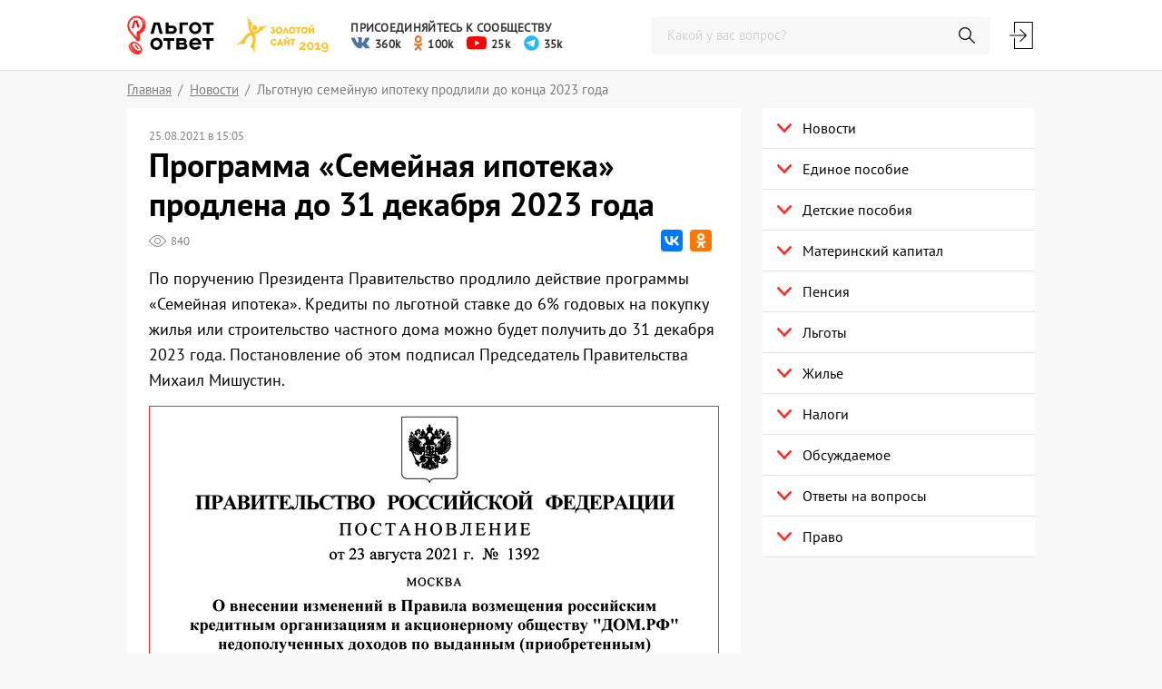

--- FILE ---
content_type: text/html; charset=UTF-8
request_url: https://lgototvet.ru/news/prodlenie-semejnoj-ipoteki-pod-6-procentov-do-2024-goda/
body_size: 19161
content:
<!DOCTYPE html>
<html lang="ru">
<head>
    <title>Семейная ипотека под 6% продлена до 2024 года (Постановление Правительства от 23.08.2021 № 1392) | ЛьготОтвет</title>

    <script>window.yaContextCb = window.yaContextCb || []</script>
    <script src="https://yandex.ru/ads/system/context.js" async></script>

    <meta charset="utf-8">
    <meta http-equiv="X-UA-Compatible" content="IE=edge">
    <meta name="viewport"
          content="width=device-width, user-scalable=no, initial-scale=1.0, maximum-scale=1.0, minimum-scale=1.0">
    <link rel="apple-touch-icon" sizes="180x180"
          href="/wp-content/themes/posobie-expert/Assets/release/images/favicons/apple-touch-icon.png">
    <link rel="icon" type="image/png" sizes="32x32"
          href="/wp-content/themes/posobie-expert/Assets/release/images/favicons/favicon-32x32.png">
    <link rel="icon" type="image/png" sizes="192x192"
          href="/wp-content/themes/posobie-expert/Assets/release/images/favicons/android-chrome-192x192.png">
    <link rel="icon" type="image/png" sizes="16x16"
          href="/wp-content/themes/posobie-expert/Assets/release/images/favicons/favicon-16x16.png">
    <link rel="manifest"
          href="/wp-content/themes/posobie-expert/Assets/release/images/favicons/manifest.json">
    <link rel="mask-icon" color="#ff2c26"
          href="/wp-content/themes/posobie-expert/Assets/release/images/favicons/safari-pinned-tab.svg">
    <meta name="apple-mobile-web-app-title" content="lgototvet.ru">
    <meta name="application-name" content="lgototvet.ru">
    <meta name="msapplication-TileColor" content="#ff302a">
    <meta name="msapplication-TileImage"
          content="/wp-content/themes/posobie-expert/Assets/release/images/favicons/mstile-144x144.png">
    <meta name="theme-color" content="#ff2c26">
    <link rel="stylesheet" href="/wp-content/themes/posobie-expert/Assets/release/build/style.css">
    
<!-- All In One SEO Pack 3.6.2[44,117] -->
<meta name="description"  content="По поручению Президента Правительство продлило действие программы «Семейная ипотека». Кредиты по льготной ставке до 6% годовых на покупку жилья или строительство частного дома можно будет получить до 31 декабря 2023 года. Постановление об этом подписал Председатель Правительства Михаил Мишустин." />

<link rel="canonical" href="https://lgototvet.ru/news/prodlenie-semejnoj-ipoteki-pod-6-procentov-do-2024-goda/" />
<!-- All In One SEO Pack -->
		<script type="text/javascript">
			window._wpemojiSettings = {"baseUrl":"https:\/\/s.w.org\/images\/core\/emoji\/12.0.0-1\/72x72\/","ext":".png","svgUrl":"https:\/\/s.w.org\/images\/core\/emoji\/12.0.0-1\/svg\/","svgExt":".svg","source":{"concatemoji":"https:\/\/lgototvet.ru\/wp-includes\/js\/wp-emoji-release.min.js?ver=5.4.18"}};
			/*! This file is auto-generated */
			!function(e,a,t){var n,r,o,i=a.createElement("canvas"),p=i.getContext&&i.getContext("2d");function s(e,t){var a=String.fromCharCode;p.clearRect(0,0,i.width,i.height),p.fillText(a.apply(this,e),0,0);e=i.toDataURL();return p.clearRect(0,0,i.width,i.height),p.fillText(a.apply(this,t),0,0),e===i.toDataURL()}function c(e){var t=a.createElement("script");t.src=e,t.defer=t.type="text/javascript",a.getElementsByTagName("head")[0].appendChild(t)}for(o=Array("flag","emoji"),t.supports={everything:!0,everythingExceptFlag:!0},r=0;r<o.length;r++)t.supports[o[r]]=function(e){if(!p||!p.fillText)return!1;switch(p.textBaseline="top",p.font="600 32px Arial",e){case"flag":return s([127987,65039,8205,9895,65039],[127987,65039,8203,9895,65039])?!1:!s([55356,56826,55356,56819],[55356,56826,8203,55356,56819])&&!s([55356,57332,56128,56423,56128,56418,56128,56421,56128,56430,56128,56423,56128,56447],[55356,57332,8203,56128,56423,8203,56128,56418,8203,56128,56421,8203,56128,56430,8203,56128,56423,8203,56128,56447]);case"emoji":return!s([55357,56424,55356,57342,8205,55358,56605,8205,55357,56424,55356,57340],[55357,56424,55356,57342,8203,55358,56605,8203,55357,56424,55356,57340])}return!1}(o[r]),t.supports.everything=t.supports.everything&&t.supports[o[r]],"flag"!==o[r]&&(t.supports.everythingExceptFlag=t.supports.everythingExceptFlag&&t.supports[o[r]]);t.supports.everythingExceptFlag=t.supports.everythingExceptFlag&&!t.supports.flag,t.DOMReady=!1,t.readyCallback=function(){t.DOMReady=!0},t.supports.everything||(n=function(){t.readyCallback()},a.addEventListener?(a.addEventListener("DOMContentLoaded",n,!1),e.addEventListener("load",n,!1)):(e.attachEvent("onload",n),a.attachEvent("onreadystatechange",function(){"complete"===a.readyState&&t.readyCallback()})),(n=t.source||{}).concatemoji?c(n.concatemoji):n.wpemoji&&n.twemoji&&(c(n.twemoji),c(n.wpemoji)))}(window,document,window._wpemojiSettings);
		</script>
		<!-- lgototvet.ru is managing ads with Advanced Ads --><script>
						advanced_ads_ready=function(){var fns=[],listener,doc=typeof document==="object"&&document,hack=doc&&doc.documentElement.doScroll,domContentLoaded="DOMContentLoaded",loaded=doc&&(hack?/^loaded|^c/:/^loaded|^i|^c/).test(doc.readyState);if(!loaded&&doc){listener=function(){doc.removeEventListener(domContentLoaded,listener);window.removeEventListener("load",listener);loaded=1;while(listener=fns.shift())listener()};doc.addEventListener(domContentLoaded,listener);window.addEventListener("load",listener)}return function(fn){loaded?setTimeout(fn,0):fns.push(fn)}}();
						</script>
		<style type="text/css">
img.wp-smiley,
img.emoji {
	display: inline !important;
	border: none !important;
	box-shadow: none !important;
	height: 1em !important;
	width: 1em !important;
	margin: 0 .07em !important;
	vertical-align: -0.1em !important;
	background: none !important;
	padding: 0 !important;
}
</style>
	<link rel='stylesheet' id='protect-link-css-css'  href='https://lgototvet.ru/wp-content/plugins/wp-copy-protect-with-color-design/css/protect_style.css?ver=5.4.18' type='text/css' media='all' />
<link rel='stylesheet' id='wp-corrector-css'  href='https://lgototvet.ru/wp-content/plugins/wp-corrector/css/corrector.css?ver=5.4.18' type='text/css' media='all' />
<script type='text/javascript' src='https://lgototvet.ru/wp-includes/js/jquery/jquery.js?ver=1.12.4-wp'></script>
<script type='text/javascript' src='https://lgototvet.ru/wp-includes/js/jquery/jquery-migrate.min.js?ver=1.4.1'></script>
		
		<script type="text/javascript">
			jQuery(function($){
				$('.protect_contents-overlay').css('background-color', '#000000');
			});
		</script>

		
						<script type="text/javascript">
				jQuery(function($){
					$('img').attr('onmousedown', 'return false');
					$('img').attr('onselectstart','return false');
				    $(document).on('contextmenu',function(e){

							

				        return false;
				    });
				});
				</script>

									<style>
					* {
					   -ms-user-select: none; /* IE 10+ */
					   -moz-user-select: -moz-none;
					   -khtml-user-select: none;
					   -webkit-user-select: none;
					   -webkit-touch-callout: none;
					   user-select: none;
					   }

					   input,textarea,select,option {
					   -ms-user-select: auto; /* IE 10+ */
					   -moz-user-select: auto;
					   -khtml-user-select: auto;
					   -webkit-user-select: auto;
					   user-select: auto;
				       }
					</style>
					
														
					
								
				
								
				
				
				<!-- Og --><meta property="og:site_name" content="lgototvet.ru" /><meta property="og:type" content="article"><meta property="og:url" content="https://lgototvet.ru/news/prodlenie-semejnoj-ipoteki-pod-6-procentov-do-2024-goda/" /><meta property="og:title" content="Программа «Семейная ипотека» продлена до 31 декабря 2023 года" /><meta property="og:description" content="По поручению Президента Правительство продлило действие программы «Семейная ипотека». Кредиты по льготной ставке до 6% годовых на покупку жилья или строительство частного дома можно будет получить до 31 декабря 2023 года. Постановление об этом подписал Председатель Правительства Михаил Мишустин." /><meta property="og:image" content="https://lgototvet.ru/wp-content/uploads/og/19539_38e8e4b1_630.jpg" /><meta property="vk:image" content="https://lgototvet.ru/wp-content/uploads/og/19539_38e8e4b1_536.jpg" /><meta property="twitter:image" content="https://lgototvet.ru/wp-content/uploads/og/19539_38e8e4b1_630.jpg" /><style type="text/css">.recentcomments a{display:inline !important;padding:0 !important;margin:0 !important;}</style><script data-ad-client="ca-pub-6547023176140506" async src="https://pagead2.googlesyndication.com/pagead/js/adsbygoogle.js"></script>    <script type="text/javascript" src="https://socialsend.ru/static/js/api/api.min.js"></script>
    <!-- Global site tag (gtag.js) - Google Analytics -->
    <script async src="https://www.googletagmanager.com/gtag/js?id=UA-41205314-1"></script>
    <script>
        window.dataLayer = window.dataLayer || [];

        function gtag() {
            dataLayer.push(arguments);
        }

        gtag('js', new Date());

        gtag('config', 'UA-41205314-1');
    </script>
    <!-- Yandex.Metrika counter -->
    <script type="text/javascript">
        (function (m, e, t, r, i, k, a) {
            m[i] = m[i] || function () {
                (m[i].a = m[i].a || []).push(arguments)
            };
            m[i].l = 1 * new Date();
            k = e.createElement(t), a = e.getElementsByTagName(t)[0], k.async = 1, k.src = r, a.parentNode.insertBefore(k, a)
        })
        (window, document, "script", "https://mc.yandex.ru/metrika/tag.js", "ym");
        ym(21346630, "init", {
            clickmap: true,
            trackLinks: true,
            accurateTrackBounce: true,
            webvisor: true
        });
    </script>
    <noscript>
        <div><img src="https://mc.yandex.ru/watch/21346630" style="position:absolute; left:-9999px;" alt=""/></div>
    </noscript>
    <!-- /Yandex.Metrika counter -->
    <script type="text/javascript">
        !function () {
            var t = document.createElement("script");
            t.type = "text/javascript", t.async = !0, t.src = "https://vk.com/js/api/openapi.js?166", t.onload = function () {
                VK.Retargeting.Init("VK-RTRG-196846-2Iw7i"), VK.Retargeting.Hit()
            }, document.head.appendChild(t)
        }();
    </script>
    <noscript>
        <img src="https://vk.com/rtrg?p=VK-RTRG-196846-2Iw7i" style="position:fixed; left:-999px;" alt=""/>
    </noscript>
</head>
<body>

    <div class="posob-telefonbar" id="posob-139638025"><div id='telefonbar_box'></div>
<style>
	#telefonbar_box { transform: none !important; }
</style>
<!--Площадка: lgototvet.ru NEW / * / *-->
<!--Тип баннера: Telefonbar Desktop-->
<!--Расположение: Перетяжка над сайтом-->
<script>
(function(w, n) {
    w[n] = w[n] || [];
    w[n].push([{
        ownerId: 253058,
        containerId: 'telefonbar_box',
        params: {
            pp: 'kbg',
            ps: 'dkcb',
            p2: 'gmad'
        },
	    onRender: function() { 	  
			setTimeout(function run() {
                if(typeof (window.headerTopOffset) === "function"){
	                window.headerTopOffset();
	            } else {
		            setTimeout(run, 100);
	            }  
            }, 100);			
		},
    }, ['desktop'], {
        tabletWidth: 1023,
        phoneWidth: 480,
        isAutoReloads: false
    }]);
})(window, 'adfoxAsyncParamsAdaptive');
</script>

<!--Площадка: lgototvet.ru NEW / * / *-->
<!--Тип баннера: Telefonbar Mobile-->
<!--Расположение: Перетяжка над сайтом-->
<script>
(function(w, n) {
    w[n] = w[n] || [];
    w[n].push([{
        ownerId: 253058,
        containerId: 'telefonbar_box',
        params: {
            pp: 'kbg',
            ps: 'dkcb',
            p2: 'gmac'
        },
	    onRender: function() { 	
			setTimeout(function run() {
                if(typeof (window.headerTopOffset) === "function"){
	                window.headerTopOffset();
	            } else {
		            setTimeout(run, 100);
	            }  
            }, 100);
		},
    }, ['tablet', 'phone'], {
        tabletWidth: 1023,
        phoneWidth: 480,
        isAutoReloads: false
    }]);
})(window, 'adfoxAsyncParamsAdaptive');
</script></div>
<header class="header">

    
    <div class="header__main">
        <div class="container">
            <div class="header__burger"><span></span><span></span><span></span></div>
            <div class="header__logo">
                <a class="logo" href="/"> <img
                            src="/wp-content/themes/posobie-expert/Assets/release/images/logo.svg"
                            alt=""></a>
            </div>
            <a class="header__fresh" href="#bottom_block_2">
                Свежее <span class="header__fresh-count">1</span>
            </a>
            <div class="header__prize">
                <img src="/wp-content/themes/posobie-expert/Assets/release/images/prize-gold-site.svg" alt="">
                <div class="header__prize-dropdown"></div>
            </div>
            <div class="header__social">
                <span class="header__social-title">Присоединяйтесь к сообществу</span>
                <div id="topbar" class="header__social-wrap">
                    <a id="top_social-2" class="header__social-item top_social" href="https://vk.com/lgototvet?utm_referrer=lgototvet_header" target="_blank" rel="noopener noreferrer"><img class="header__social-img" src="https://lgototvet.ru/wp-content/themes/posobie-expert/Assets/release/images/vk-social-network-logo.svg" alt="%1$s"><span class="header__social-count">360k</span></a><a id="top_social-3" class="header__social-item top_social" href="https://ok.ru/lgototvet?utm_referrer=lgototvet_header" target="_blank" rel="noopener noreferrer"><img class="header__social-img" src="https://lgototvet.ru/wp-content/themes/posobie-expert/Assets/release/images/odnoklassniki-logo.svg" alt="%1$s"><span class="header__social-count">100k</span></a><a id="top_social-4" class="header__social-item top_social" href="https://www.youtube.com/@lgototvet?utm_referrer=lgototvet_header" target="_blank" rel="noopener noreferrer"><img class="header__social-img" src="https://lgototvet.ru/wp-content/themes/posobie-expert/Assets/release/images/youtube-btn-hover.svg" alt="%1$s"><span class="header__social-count">25k</span></a><a id="top_social-5" class="header__social-item top_social" href="https://t.me/+vRO7ZTTYeb9hN2Iy" target="_blank" rel="noopener noreferrer"><img class="header__social-img" src="https://lgototvet.ru/wp-content/themes/posobie-expert/Assets/release/images/telegram-logo.svg" alt="%1$s"><span class="header__social-count">35k</span></a>                </div>
            </div>
            <div class="header__personal">
                <div class="header__search">
                    <div class="header__search__btn"></div>
                    <form class="search__form" role="search" method="get" id="searchform"
                          action="https://lgototvet.ru/">
                        <input class="search__field" type="text" placeholder="Какой у вас вопрос?"
                               value="" name="s"
                               id="s" data-required="true">
                        <input class="search__btn" type="submit">
                        <div class="search__close"><i class="svg-image-close svg-image-close-dims"></i></div>
                    </form>
                </div>

                <div id="ajax__account__menu"
                    <div class="header__account">
                        <div class="hint">
                            <i class="header__account__login js-show-auth" onclick="yaCounter21346630.reachGoal('click-auth-in-header');"></i>
                            <i class="header__account__icon hint__toggle"></i>
                            <div class="hint__popup">
                                <a class="hint__text">Выйти</a>
                            </div>
                        </div>
                    </div>
                </div>

                            </div>
        </div>
    </div>
</header>
    <main class="main main--breadcrumbs">
        <div class="breadcrumbs">
            <div class="container">
                <ul class="breadcrumbs-list" itemscope itemtype="http://schema.org/BreadcrumbList"><li class="breadcrumbs-list__item"><a class="breadcrumbs-list__link" href="https://lgototvet.ru"><span>Главная</span></a></li>
<li class="breadcrumbs-list__item" itemprop="itemListElement" itemscope itemtype="http://schema.org/ListItem"><a class="breadcrumbs-list__link" itemprop="item" href="https://lgototvet.ru/news/"><span itemprop="name">Новости</span><meta itemprop="position" content="1" /></a></li>
<li class="breadcrumbs-list__text">Льготную семейную ипотеку продлили до конца 2023 года</li></ul>            </div>
        </div>
                <div class="container main__container">    <div class="content">
                    <article class="article" itemscope itemtype="https://schema.org/Article">
    <header class="article__header">
        <div class="article__header__top">
            
                            <time class="article__time" itemprop="datePublished"
                      datetime="2021-08-25T15:05:36+0300">
                    25.08.2021 в 15:05                </time>
                <time style="display: none" itemprop="dateModified"
                      datetime="2021-08-25T15:05:36+0300"></time>
                        </div>
        <div class="article__header__content">
            <h1 class="article__title" itemprop="headline">Программа «Семейная ипотека» продлена до 31 декабря 2023 года</h1>
        </div>
        <div class="article__header__bottom">
            <div class="feedback">
                <span class="views feedback__item">
                    <i class="svg-image-views svg-image-views-dims views__icon"></i>
                    <span id="views__text" class="views__text"></span>
                </span>
                            </div>
            <div class="share">
                <div class="ya-share2" data-services="vkontakte,odnoklassniki" data-counter="ig"></div>
            </div>
        </div>
    </header>
    <div itemprop="articleBody">
        <p>По поручению Президента Правительство продлило действие программы «Семейная ипотека». Кредиты по льготной ставке до 6% годовых на покупку жилья или строительство частного дома можно будет получить до 31 декабря 2023 года. Постановление об этом подписал Председатель Правительства Михаил Мишустин.</p>
        <div class="posob-content_1" style="margin-bottom: 15px; " id="posob-2044477227"><div id="content_1"></div>
<div id="feedot--phones-block--79168"></div>
</script></div>        <figure><a href="https://lgototvet.ru/wp-content/uploads/2021/08/prodlenie-semejnoj-ipoteki-pod-6-procentov-do-2024-goda.pdf" title="Открыть документ" rel="noopener noreferrer" target="_blank"><img src="https://lgototvet.ru/wp-content/uploads/2021/08/prodlenie-semejnoj-ipoteki-pod-6-procentov-do-2024-goda.png" alt="Продление семейной ипотеки под 6 процентов до 2024 года"></a><figcaption>Постановление Правительства от 23 августа 2021 года № 1392</figcaption></figure>
<div class='article__quote'>
        <div class='article__quote-marks'></div>
        <div class='article__quote-body'>«Чтобы обеспечить эти изменения, Правительство более чем в два раза увеличивает лимит средств на выдачу кредитов — до 1,7 трлн рублей», — заявил Михаил Мишустин на заседании Правительства 17 августа.</div>
        <div class='article__quote-footer'>
        
        <div class='article__quote-desc'>
        <span class='article__quote-name'></span>
        <span class='article__quote-position'></span>
        </div>
        </div>
        </div>
<p>По его словам, решение позволит помочь большему числу семей приобрести собственное жилье, а также поддержать ряд отраслей, укрепить спрос на товары и услуги, которые необходимы людям, — от строительных материалов до мебели и разных полезных мелочей.</p>
<p><cite>«Семейная ипотека» появилась в 2018 году. Программу запустили по поручению Президента. Изначально программа была доступна только тем семьям, в которых после 1 января 2018 года родился второй или последующий ребенок. С 1 июля 2021 года по поручению Президента условия программы были расширены. Теперь взять такой кредит могут семьи и с одним ребенком, рожденным после 1 января 2018 года.</cite></p>
<p>Первоначальный взнос составляет от 15% стоимости жилья. Максимальная сумма кредита зависит от региона. Так, для Москвы, Санкт-Петербурга, Московской и Ленинградской областей она составляет 12 млн рублей, для других территорий — 6 млн рублей. Разницу между льготной и рыночной ипотечной ставкой банкам возмещает государство.</p>
<div class="posob-content_desktop_3" style="text-align: center; margin-bottom: 15px; " id="posob-841553067"><!--AdFox START-->
<!--prospectro-->
<!--Площадка: lgototvet.ru / * / *-->
<!--Тип баннера: Content Desktop-->
<!--Расположение: 3-й-->
<div id="content_desktop_3"></div>
<div id="feedot--inline-form--79170"></div></div><p>Действие программы изначально было рассчитано до конца 2022 года. Затем ее пролонгировали до 1 марта 2023 года. Продлить программу до 31 декабря 2023 года Правительству поручил Президент России Владимир Путин.</p>
<div class="posob-content_mobile_4" style="text-align: center; margin-bottom: 15px; " id="posob-1316093439"><!--AdFox START-->
<!--prospectro-->
<!--Площадка: lgototvet.ru / * / *-->
<!--Тип баннера: Content Mobile-->
<!--Расположение: 4-й-->
<div id="content_mobile_4"></div>
<script>
    (function(w, n) {
    w[n] = w[n] || [];
    w[n].push([{
        ownerId: 253058,
        containerId: 'content_mobile_4',
        params: {
            pp: 'kuy',
            ps: 'dkcb',
            p2: 'fqwb'
        }
    }, ['tablet', 'phone'], {
        tabletWidth: 1023,
        phoneWidth: 480,
        isAutoReloads: false
    }]);
})(window, 'adfoxAsyncParamsAdaptive');
</script></div><p><cite>Источник: <a href="http://government.ru/news/43074/" target="_blank" rel="noopener noreferrer">официальный сайт Правительства России</a></cite></p>
<hr>
<p>⭐⭐⭐ <strong>Условия программы льготной семейной ипотеки с 1 июля 2021 года:</strong></p>
<div id="vk_post_-79995162_458933"></div>
<p><script type="text/javascript" src="https://vk.com/js/api/openapi.js?169"></script><br />
<script type="text/javascript">
  (function() {
    VK.Widgets.Post("vk_post_-79995162_458933", -79995162, 458933, 'UoCMWDpfUWThSK5OASb9td390K1E');
  }());
</script></p>
                    <meta id="identifier" itemprop="identifier" content="19539">
            <meta itemprop="mainEntityOfPage" content="https://lgototvet.ru/news/prodlenie-semejnoj-ipoteki-pod-6-procentov-do-2024-goda/">
            
                            <div style="display:none" itemtype="http://schema.org/Organization" itemprop="author" itemscope>
                    <meta itemprop="telephone" content="+74832590607">
                    <p itemprop="address">Брянск, ул Ульянова, дом 4, офис 414</p>
                    <meta itemprop="name" content="ЛьготОтвет">
                </div>
            
            <div style="display: none" itemprop="publisher" itemtype="http://schema.org/Organization"
                 itemscope>
                <meta itemprop="name" content="RedRocketMedia">
                <link itemprop="url" href="https://redrocketmedia.ru">
                <meta itemprop="telephone" content="+74832590607">
                <meta itemprop="email" href="info@redrocketmedia.ru">
                <p itemprop="brand" itemtype="http://schema.org/Brand" itemscope>
                    <span itemprop="name">RedRocketMedia</span>
                </p>
                <div itemprop="logo" itemtype="http://schema.org/ImageObject" itemscope>
                    <meta itemprop="thumbnail" content="https://redrocketmedia.ru/images/logo.png"/>
                    <link itemprop="url" href="https://redrocketmedia.ru/images/logo.png">
                </div>
                <p itemprop="address">Брянск, ул Ульянова, дом 4, офис 414</p>
            </div>
            <img style="display: none" itemprop="image" src="https://lgototvet.ru/wp-content/uploads/2021/08/prodlenie-semejnoj-ipoteki-pod-6-procentov-do-2024-goda.jpg">
                </div>
</article>
<section class="article-mark">
    <h5 class="article-mark__title">Оцените статью и поделитесь с друзьями</h5>
    <div class="article-mark__content">
        <div class="article-mark__item">
            <div class="rating">
                <div class="rating-stars not-voiced">
                                            <input type="radio" name="rating"
                               id="mark5">
                        <label for="mark5">
                            <span class="rating-stars__img ajax-rating" data-post="19539"
                                  data-rating="5"></span>
                        </label>
                        <input type="radio" name="rating"
                               id="mark4.5">
                        <label class="rating-average" for="mark4.5">
                            <span class="rating-stars__img rating-average__img ajax-rating" data-post="19539"
                                  data-rating="4.5"></span>
                        </label>
                                                <input type="radio" name="rating"
                               id="mark4"checked="">
                        <label for="mark4">
                            <span class="rating-stars__img ajax-rating" data-post="19539"
                                  data-rating="4"></span>
                        </label>
                        <input type="radio" name="rating"
                               id="mark3.5">
                        <label class="rating-average" for="mark3.5">
                            <span class="rating-stars__img rating-average__img ajax-rating" data-post="19539"
                                  data-rating="3.5"></span>
                        </label>
                                                <input type="radio" name="rating"
                               id="mark3">
                        <label for="mark3">
                            <span class="rating-stars__img ajax-rating" data-post="19539"
                                  data-rating="3"></span>
                        </label>
                        <input type="radio" name="rating"
                               id="mark2.5">
                        <label class="rating-average" for="mark2.5">
                            <span class="rating-stars__img rating-average__img ajax-rating" data-post="19539"
                                  data-rating="2.5"></span>
                        </label>
                                                <input type="radio" name="rating"
                               id="mark2">
                        <label for="mark2">
                            <span class="rating-stars__img ajax-rating" data-post="19539"
                                  data-rating="2"></span>
                        </label>
                        <input type="radio" name="rating"
                               id="mark1.5">
                        <label class="rating-average" for="mark1.5">
                            <span class="rating-stars__img rating-average__img ajax-rating" data-post="19539"
                                  data-rating="1.5"></span>
                        </label>
                                                <input type="radio" name="rating"
                               id="mark1">
                        <label for="mark1">
                            <span class="rating-stars__img ajax-rating" data-post="19539"
                                  data-rating="1"></span>
                        </label>
                        <input type="radio" name="rating"
                               id="mark0.5">
                        <label class="rating-average" for="mark0.5">
                            <span class="rating-stars__img rating-average__img ajax-rating" data-post="19539"
                                  data-rating="0.5"></span>
                        </label>
                                            <span id="ratings-message" class="ratings-message">Поставьте оценку</span>
                </div>
                <div id="rating-num" class="rating-num">0</div>
            </div>
            <span class="ratings-all">Всего голосов: <span id="ratings-all"></span></span>
        </div>
        <div class="article-mark__item">
            <div class="share">
                <div class="ya-share2" data-services="vkontakte,odnoklassniki,viber,whatsapp,telegram"></div>
            </div>
        </div>
    </div>
    <div class="article-mark__error">
        <p>Нашли ошибку?<br> Помогите <a class="js-show-error" href="#">исправить</a>.</p>
    </div>
</section>
    <section class="questions">
        <div class="posob-after_content" style="text-align: center; " id="posob-4367665"><div id='after_content'></div>
<!--Площадка: lgototvet.ru NEW / * / *-->
<!--Тип баннера: Content Desktop-->
<!--Расположение: After Content-->
<script>
(function(w, n) {
    w[n] = w[n] || [];
    w[n].push([{
        ownerId: 253058,
        containerId: 'after_content',
        params: {
            pp: 'kvd',
            ps: 'dkcb',
            p2: 'fqwc'
        }
    }, ['desktop'], {
        tabletWidth: 1023,
        phoneWidth: 480,
        isAutoReloads: false
    }]);
})(window, 'adfoxAsyncParamsAdaptive');
</script>

<!--Площадка: lgototvet.ru NEW / * / *-->
<!--Тип баннера: Content Mobile-->
<!--Расположение: After Content-->
<script>
(function(w, n) {
    w[n] = w[n] || [];
    w[n].push([{
        ownerId: 253058,
        containerId: 'after_content',
        params: {
            pp: 'kvd',
            ps: 'dkcb',
            p2: 'fqwb'
        }
    }, ['tablet', 'phone'], {
        tabletWidth: 1023,
        phoneWidth: 480,
        isAutoReloads: false
    }]);
})(window, 'adfoxAsyncParamsAdaptive');
</script></div>    </section>

    <section class="comments" id="comment-section">
                
            <div id="ajax_comment__container" data-id="19539">
                <div class="comments__content" id="article-comments">
            <div class="comments__header">
                <h3 class="comments__title js-show-comments">Комментарии <span
                            class="gray">0</span></h3>
                            </div>
            <div class="comments-wrap js-show-comments active">
                <div class="comments-inner">
                    <ul id="comments-items" class="comments-items">
                                            </ul>
                                    </div>
            </div>
            <div class="comments-form">
                <div class="comments-form__title">Поделитесь мнением</div>
                <form action="/wp-comments-post.php" method="post" class="comment-form comments__form" novalidate="">
                    <input type="hidden" name="comment_post_ID" value="19539" id="comment_post_ID">
                    <input type="hidden" name="comment_parent" id="comment_parent" value="0">
                    <textarea id="comment" name="comment" maxlength="65525" required="required"></textarea>
                                        <input id="submit" class="comment-submit btn js-show-auth"                            type="submit" onclick="return window.PosobieComments.submit.send(this);" value="Отправить">
                </form>
            </div>
        </div>
            </div>
    </section>




<div class="posob-bottom" style="margin-bottom: 20px; " id="posob-29277150"><div id='bottom_block'></div>
<div id="feedot--phones-block--79167"></div>
</script></div><div class="posob-bottom_2" id="posob-2016535207"><div id='bottom_block_2'></div>
<!--AdFox START-->
<!--prospectro-->
<!--Площадка: lgototvet.ru / * / *-->
<!--Тип баннера: Banner Mobile-->
<!--Расположение: Bottom 2-й-->
<script>
(function(w, n) {
    w[n] = w[n] || [];
    w[n].push([{
        ownerId: 253058,
        containerId: 'bottom_block_2',
        params: {
            pp: 'ydu',
            ps: 'dkcb',
            p2: 'frbi'
        },
		onRender: function() { 
			var i = 0;
			var time2 = setInterval(function(){
				if (typeof (window.ScrollVertical) === "object") {
					window.ScrollVertical.start();
					window.Opinions.init(); 
					setTimeout(function () {window.FixedBlock.start();},500);
					clearInterval(time2)
				} else {
					if (i==10) {
						clearInterval(time2)
					}
				i++
				}
			}, 100);
		},
    }, ['tablet', 'phone'], {
        tabletWidth: 1023,
        phoneWidth: 480,
        isAutoReloads: false
    }]);
})(window, 'adfoxAsyncParamsAdaptive');
</script></div>
            </div>
<aside class="sidebar">
    <div class="posob-sidebar_right_1" id="posob-8370495"><!--AdFox START-->
<!--prospectro-->
<!--Площадка: lgototvet.ru / * / *-->
<!--Тип баннера: Sidebar Right-->
<!--Расположение: 1-й-->
<div id="sidebar_right_1"></div>
<script>
    (function(w, n) {
    w[n] = w[n] || [];
    w[n].push([{
        ownerId: 253058,
        containerId: 'sidebar_right_1',
        params: {
            pp: 'kuv',
            ps: 'dkcb',
            p2: 'fqwd'
        },
		onRender: function() { 
			var i = 0;
			var time = setInterval(function(){
				if (typeof (window.ScrollVertical) === "object") {
					window.ScrollVertical.start();
					window.Opinions.init(); 
					setTimeout(function () {window.FixedBlock.start();},500);
					clearInterval(time)
				} else {
					if (i==10) {
						clearInterval(time)
					}
				i++
				}
			}, 100);
		},
    }, ['desktop'], {
        tabletWidth: 1023,
        phoneWidth: 480,
        isAutoReloads: false
     }]);
})(window, 'adfoxAsyncParamsAdaptive');
</script></div>    <div class="sidebar__menu">
        <nav class="menu">
            <ul class="menu-list menu-list--main"><li class="menu-list__item"><span class="menu-list__toggle menu-list__item-wrap">
                         <span class="menu-list__icon"><i class="svg-image-blue-arrow svg-image-blue-arrow-dims"></i>
                         </span>
                         <a href="https://lgototvet.ru/news/" class="menu-list__text">Новости</a></span><ul class="menu-list">	<li class="menu-list__item"><span class="menu-list__toggle menu-list__item-wrap">
                         
                         <a href="https://lgototvet.ru/news/detskie-posobiya-v-sentyabre-2025/" class="menu-list__text">Выплаты в сентябре 2025 года</a></span></li>
	<li class="menu-list__item"><span class="menu-list__toggle menu-list__item-wrap">
                         
                         <a href="https://lgototvet.ru/news/grafik-vyplaty-detskih-posobij-2025/" class="menu-list__text">График выплаты детских пособий от СФР в 2025 году</a></span></li>
	<li class="menu-list__item"><span class="menu-list__toggle menu-list__item-wrap">
                         
                         <a href="https://lgototvet.ru/news/vyplaty-i-pensiya-detyam-invalidam-v-2025-godu/" class="menu-list__text">Выплаты и пенсия детям-инвалидам в 2025 году</a></span></li>
</ul>
</li>
<li class="menu-list__item"><span class="menu-list__toggle menu-list__item-wrap">
                         <span class="menu-list__icon"><i class="svg-image-blue-arrow svg-image-blue-arrow-dims"></i>
                         </span>
                         <a href="https://lgototvet.ru/edinoe-posobie/" class="menu-list__text">Единое пособие</a></span><ul class="menu-list">	<li class="menu-list__item"><span class="menu-list__toggle menu-list__item-wrap">
                         
                         <a href="https://lgototvet.ru/edinoe-posobie/razmer-vyplaty-na-detej-v-2025-godu/" class="menu-list__text">Размер пособия в 2025 году</a></span></li>
	<li class="menu-list__item"><span class="menu-list__toggle menu-list__item-wrap">
                         
                         <a href="https://lgototvet.ru/edinoe-posobie/na-rannih-srokah-beremennosti-2025/" class="menu-list__text">Размер единого пособия беременным в 2025 году</a></span></li>
	<li class="menu-list__item"><span class="menu-list__toggle menu-list__item-wrap">
                         <span class="menu-list__icon"><i class="svg-image-blue-arrow svg-image-blue-arrow-dims"></i>
                         </span>
                         <a href="https://lgototvet.ru/edinoe-posobie/kogda-prodlevat-vyplatu-na-detej-2025/" class="menu-list__text">Продление единого пособия</a></span><ul class="menu-list">		<li class="menu-list__item-wrap"><a href="https://lgototvet.ru/edinoe-posobie/pochemu-ne-prihodit-v-techenie-5-dnej/" class="menu-list__link">Когда первая выплата при продлении единого пособия</a></li>
		<li class="menu-list__item-wrap"><a href="https://lgototvet.ru/edinoe-posobie/otmetit-hotya-by-odnogo-rebenka-gosuslugi/" class="menu-list__link">Необходимо отметить хотя бы одного ребенка на Госуслугах</a></li>
	</ul>
</li>
	<li class="menu-list__item"><span class="menu-list__toggle menu-list__item-wrap">
                         
                         <a href="https://lgototvet.ru/edinoe-posobie/zakon-s-1-yanvarya-2023-goda/" class="menu-list__text">Закон о едином пособии</a></span></li>
	<li class="menu-list__item"><span class="menu-list__toggle menu-list__item-wrap">
                         <span class="menu-list__icon"><i class="svg-image-blue-arrow svg-image-blue-arrow-dims"></i>
                         </span>
                         <a href="https://lgototvet.ru/edinoe-posobie/pravila-naznacheniya-i-vyplaty-2023/" class="menu-list__text">Правила получения</a></span><ul class="menu-list">		<li class="menu-list__item-wrap"><a href="https://lgototvet.ru/edinoe-posobie/novye-pravila-vyplaty-v-2025-godu/" class="menu-list__link">Новые правила в 2025 году</a></li>
		<li class="menu-list__item-wrap"><a href="https://lgototvet.ru/edinoe-posobie/po-beremennosti-na-rannih-srokah-2023/" class="menu-list__link">Правила выплаты беременным</a></li>
		<li class="menu-list__item-wrap"><a href="https://lgototvet.ru/edinoe-posobie/dlya-mnogodetnyh-semej/" class="menu-list__link">Условия для многодетных семей</a></li>
		<li class="menu-list__item-wrap"><a href="https://lgototvet.ru/edinoe-posobie/edinstvennomu-roditelyu/" class="menu-list__link">Может ли мать-одиночка получить единое пособие</a></li>
		<li class="menu-list__item-wrap"><a href="https://lgototvet.ru/edinoe-posobie/novye-pravila-dlya-samozanyatyh-2025/" class="menu-list__link">Как оформить самозанятым</a></li>
		<li class="menu-list__item-wrap"><a href="https://lgototvet.ru/edinoe-posobie/do-17-let-vklyuchitelno-ili-net/" class="menu-list__link">До 17 лет включительно или нет</a></li>
		<li class="menu-list__item-wrap"><a href="https://lgototvet.ru/vopros-otvet/pochemu-v-edinom-posobii-pustoj-mesyac/" class="menu-list__link">Пустой месяц в едином пособии</a></li>
	</ul>
</li>
	<li class="menu-list__item"><span class="menu-list__toggle menu-list__item-wrap">
                         
                         <a href="https://lgototvet.ru/edinoe-posobie/pravila-vyplaty-v-moskve/" class="menu-list__text">Единое пособие в Москве</a></span></li>
	<li class="menu-list__item"><span class="menu-list__toggle menu-list__item-wrap">
                         <span class="menu-list__icon"><i class="svg-image-blue-arrow svg-image-blue-arrow-dims"></i>
                         </span>
                         <a href="https://lgototvet.ru/edinoe-posobie/kompleksnaya-ocenka-nuzhdaemosti/" class="menu-list__text">Комплексная оценка нуждаемости в 2025 году</a></span><ul class="menu-list">		<li class="menu-list__item-wrap"><a href="https://lgototvet.ru/edinoe-posobie/kakie-dohody-uchityvayutsya-pri-naznachenii/" class="menu-list__link">Какие доходы учитываются</a></li>
		<li class="menu-list__item-wrap"><a href="https://lgototvet.ru/edinoe-posobie/kakoe-imushchestvo-uchityvaetsya-pri-naznachenii/" class="menu-list__link">Как учитывается имущество</a></li>
		<li class="menu-list__item-wrap"><a href="https://lgototvet.ru/edinoe-posobie/pravilo-nulevogo-dohoda/" class="menu-list__link">Правило нулевого дохода</a></li>
		<li class="menu-list__item-wrap"><a href="https://lgototvet.ru/edinoe-posobie/schitayut-li-v-dohod-dekretnye-vyplaty/" class="menu-list__link">Как учитываются декретные выплаты при расчете дохода</a></li>
		<li class="menu-list__item-wrap"><a href="https://lgototvet.ru/edinoe-posobie/kak-uchityvayutsya-procenty-po-vkladam/" class="menu-list__link">Как учитываются проценты по вкладам для единого пособия</a></li>
	</ul>
</li>
	<li class="menu-list__item"><span class="menu-list__toggle menu-list__item-wrap">
                         <span class="menu-list__icon"><i class="svg-image-blue-arrow svg-image-blue-arrow-dims"></i>
                         </span>
                         <a href="https://lgototvet.ru/edinoe-posobie/kak-podat-zayavlenie-i-dokumenty/" class="menu-list__text">Как оформить единое пособие</a></span><ul class="menu-list">		<li class="menu-list__item-wrap"><a href="https://lgototvet.ru/edinoe-posobie/mozhno-li-perepodat-zayavlenie-posle-odobreniya/" class="menu-list__link">Можно ли переподать заявление после одобрения</a></li>
		<li class="menu-list__item-wrap"><a href="https://lgototvet.ru/edinoe-posobie/mogut-li-otmenit-posle-odobreniya/" class="menu-list__link">Могут ли отменить единое пособие после одобрения</a></li>
		<li class="menu-list__item-wrap"><a href="https://lgototvet.ru/edinoe-posobie/pochemu-naznachili-na-6-mesyacev/" class="menu-list__link">Могут ли единое пособие назначить на полгода</a></li>
	</ul>
</li>
	<li class="menu-list__item"><span class="menu-list__toggle menu-list__item-wrap">
                         
                         <a href="https://lgototvet.ru/edinoe-posobie/kak-vyplachivaetsya-posle-odobreniya/" class="menu-list__text">Как выплачивается пособие после одобрения заявления</a></span></li>
	<li class="menu-list__item"><span class="menu-list__toggle menu-list__item-wrap">
                         
                         <a href="https://lgototvet.ru/vopros-otvet/otkazali-v-edinom-posobii-prichiny-otkaza-i-chto-delat/" class="menu-list__text">Что делать, если пришел отказ</a></span></li>
</ul>
</li>
<li class="menu-list__item"><span class="menu-list__toggle menu-list__item-wrap">
                         <span class="menu-list__icon"><i class="svg-image-blue-arrow svg-image-blue-arrow-dims"></i>
                         </span>
                         <a href="https://lgototvet.ru/detskie-posobiya/" class="menu-list__text">Детские пособия</a></span><ul class="menu-list">	<li class="menu-list__item"><span class="menu-list__toggle menu-list__item-wrap">
                         
                         <a href="https://lgototvet.ru/detskie-posobiya/po-beremennosti-i-rodam/" class="menu-list__text">По беременности и родам</a></span></li>
	<li class="menu-list__item"><span class="menu-list__toggle menu-list__item-wrap">
                         
                         <a href="https://lgototvet.ru/detskie-posobiya/dekretnyj-otpusk/" class="menu-list__text">Декретный отпуск</a></span></li>
	<li class="menu-list__item"><span class="menu-list__toggle menu-list__item-wrap">
                         <span class="menu-list__icon"><i class="svg-image-blue-arrow svg-image-blue-arrow-dims"></i>
                         </span>
                         <a href="https://lgototvet.ru/detskie-posobiya/edinovremennoe-pri-rozhdenii-rebenka-2025/" class="menu-list__text">Единовременное пособие при рождении ребенка в 2025 году</a></span><ul class="menu-list">		<li class="menu-list__item-wrap"><a href="https://lgototvet.ru/detskie-posobiya/vyplaty-pri-rozhdenii-pervogo-rebenka-2025/" class="menu-list__link">При рождении первого ребенка</a></li>
		<li class="menu-list__item-wrap"><a href="https://lgototvet.ru/detskie-posobiya/vyplaty-pri-rozhdenii-vtorogo-rebenka-2025/" class="menu-list__link">При рождении второго ребенка</a></li>
		<li class="menu-list__item-wrap"><a href="https://lgototvet.ru/detskie-posobiya/vyplaty-pri-rozhdenii-tretego-rebenka-2025/" class="menu-list__link">При рождении третьего ребенка</a></li>
	</ul>
</li>
	<li class="menu-list__item"><span class="menu-list__toggle menu-list__item-wrap">
                         <span class="menu-list__icon"><i class="svg-image-blue-arrow svg-image-blue-arrow-dims"></i>
                         </span>
                         <a href="https://lgototvet.ru/detskie-posobiya/ezhemesyachnye/" class="menu-list__text">Ежемесячные пособия</a></span><ul class="menu-list">		<li class="menu-list__item-wrap"><a href="https://lgototvet.ru/detskie-posobiya/po-uhodu-za-rebenkom/" class="menu-list__link">Пособие по уходу за ребенком</a></li>
		<li class="menu-list__item-wrap"><a href="https://lgototvet.ru/detskie-posobiya/putinskie-vyplaty-na-detej-2025/" class="menu-list__link">Путинские выплаты на первого ребенка до 3 лет в 2025 году</a></li>
		<li class="menu-list__item-wrap"><a href="https://lgototvet.ru/detskie-posobiya/za-kakoj-period-berutsya-dohody-v-2025-godu/" class="menu-list__link">За какой период берутся доходы на пособия в 2025 году</a></li>
		<li class="menu-list__item-wrap"><a href="https://lgototvet.ru/vopros-otvet/kogda-prodlevat-detskie-posobiya-v-2025-godu/" class="menu-list__link">Когда подавать на продление детских пособий в 2025 году</a></li>
	</ul>
</li>
	<li class="menu-list__item"><span class="menu-list__toggle menu-list__item-wrap">
                         
                         <a href="https://lgototvet.ru/detskie-posobiya/regiony/" class="menu-list__text">Детские пособия в регионах</a></span></li>
</ul>
</li>
<li class="menu-list__item"><span class="menu-list__toggle menu-list__item-wrap">
                         <span class="menu-list__icon"><i class="svg-image-blue-arrow svg-image-blue-arrow-dims"></i>
                         </span>
                         <a href="https://lgototvet.ru/materinskiy-kapital/" class="menu-list__text">Материнский капитал</a></span><ul class="menu-list">	<li class="menu-list__item"><span class="menu-list__toggle menu-list__item-wrap">
                         
                         <a href="https://lgototvet.ru/materinskiy-kapital/v-2025-godu/" class="menu-list__text">Материнский капитал в 2025</a></span></li>
	<li class="menu-list__item"><span class="menu-list__toggle menu-list__item-wrap">
                         <span class="menu-list__icon"><i class="svg-image-blue-arrow svg-image-blue-arrow-dims"></i>
                         </span>
                         <a href="https://lgototvet.ru/materinskiy-kapital/na-chto-mozhno-potratit/" class="menu-list__text">На что можно потратить материнский капитал</a></span><ul class="menu-list">		<li class="menu-list__item-wrap"><a href="https://lgototvet.ru/vopros-otvet/matkapital-na-uluchshenie-zhilishchnyh-uslovij/" class="menu-list__link">Материнский капитал на улучшение жилищных условий</a></li>
		<li class="menu-list__item-wrap"><a href="https://lgototvet.ru/materinskiy-kapital/ezhemesyachnaya-vyplata-do-3-let/" class="menu-list__link">Ежемесячные выплаты из материнского капитала</a></li>
		<li class="menu-list__item-wrap"><a href="https://lgototvet.ru/news/kak-poluchit-10-tysyach-iz-materinskogo-kapitala/" class="menu-list__link">Выплата до 10 тысяч рублей из остатков средств маткапитала</a></li>
		<li class="menu-list__item-wrap"><a href="https://lgototvet.ru/materinskiy-kapital/kak-oplatit-obuchenie/" class="menu-list__link">Как оплатить обучение ребенка</a></li>
		<li class="menu-list__item-wrap"><a href="https://lgototvet.ru/materinskiy-kapital/kak-oplatit-detskij-sad/" class="menu-list__link">Оплата детского сада материнским капиталом</a></li>
		<li class="menu-list__item-wrap"><a href="https://lgototvet.ru/materinskiy-kapital/na-pensiyu/" class="menu-list__link">На накопительную пенсию</a></li>
		<li class="menu-list__item-wrap"><a href="https://lgototvet.ru/news/materinskij-kapital-na-rebenka-invalida-novyj-perechen/" class="menu-list__link">На ребенка-инвалида</a></li>
	</ul>
</li>
	<li class="menu-list__item"><span class="menu-list__toggle menu-list__item-wrap">
                         
                         <a href="https://lgototvet.ru/materinskiy-kapital/regionalniy/" class="menu-list__text">Региональный маткапитал</a></span></li>
	<li class="menu-list__item"><span class="menu-list__toggle menu-list__item-wrap">
                         
                         <a href="https://lgototvet.ru/materinskiy-kapital/na-pokupku-avtomobilya/" class="menu-list__text">Материнский капитал на покупку автомобиля</a></span></li>
</ul>
</li>
<li class="menu-list__item"><span class="menu-list__toggle menu-list__item-wrap">
                         <span class="menu-list__icon"><i class="svg-image-blue-arrow svg-image-blue-arrow-dims"></i>
                         </span>
                         <a href="https://lgototvet.ru/pensiya/" class="menu-list__text">Пенсия</a></span><ul class="menu-list">	<li class="menu-list__item"><span class="menu-list__toggle menu-list__item-wrap">
                         
                         <a href="https://lgototvet.ru/news/indeksaciya-pensij-i-socialnyh-vyplat-v-2025-godu/" class="menu-list__text">Индексация пенсий в 2025 году</a></span></li>
	<li class="menu-list__item"><span class="menu-list__toggle menu-list__item-wrap">
                         
                         <a href="https://lgototvet.ru/news/prinyat-zakon-ob-indeksacii-pensij-rabotayushchim-pensioneram/" class="menu-list__text">Принят закон об индексации пенсий работающим пенсионерам</a></span></li>
	<li class="menu-list__item"><span class="menu-list__toggle menu-list__item-wrap">
                         
                         <a href="https://lgototvet.ru/pensiya/kto-vyhodit-v-2025-godu/" class="menu-list__text">Выход на пенсию в 2025 году</a></span></li>
	<li class="menu-list__item"><span class="menu-list__toggle menu-list__item-wrap">
                         
                         <a href="https://lgototvet.ru/pensiya/edinovremennaya-vyplata-pensionnyh-nakoplenij-2024/" class="menu-list__text">Единовременная выплата пенсионных накоплений</a></span></li>
	<li class="menu-list__item"><span class="menu-list__toggle menu-list__item-wrap">
                         
                         <a href="https://lgototvet.ru/news/vyplaty-po-uhodu-za-pozhilymi-i-invalidami-izmeneniya-s-2025-goda/" class="menu-list__text">С 2025 года отменят пособие по уходу за пенсионерами и будет новая надбавка к пенсии</a></span></li>
	<li class="menu-list__item"><span class="menu-list__toggle menu-list__item-wrap">
                         
                         <a href="https://lgototvet.ru/vopros-otvet/skolko-nuzhno-ballov-dlya-horoshej-pensii/" class="menu-list__text">Сколько нужно баллов для хорошей пенсии в 2024 году</a></span></li>
	<li class="menu-list__item"><span class="menu-list__toggle menu-list__item-wrap">
                         
                         <a href="https://lgototvet.ru/news/vyplaty-pensioneram-ko-dnyu-pozhilogo-cheloveka-v-2024-godu/" class="menu-list__text">Выплаты к Дню пожилого человека в 2024 году</a></span></li>
	<li class="menu-list__item"><span class="menu-list__toggle menu-list__item-wrap">
                         <span class="menu-list__icon"><i class="svg-image-blue-arrow svg-image-blue-arrow-dims"></i>
                         </span>
                         <a href="https://lgototvet.ru/vopros-otvet/kakie-pribavki-i-doplaty-k-pensii-2024/" class="menu-list__text">Какие есть прибавки и доплаты к пенсии в 2024 году</a></span><ul class="menu-list">		<li class="menu-list__item-wrap"><a href="https://lgototvet.ru/news/povyshenie-pensii-s-1-aprelya-2024/" class="menu-list__link">Пенсии с 1 апреля 2024 года</a></li>
		<li class="menu-list__item-wrap"><a href="https://lgototvet.ru/news/povyshenie-voennoj-pensii-s-1-oktyabrya-2024-goda/" class="menu-list__link">Повышение пенсии военным пенсионерам с 1 октября 2024</a></li>
		<li class="menu-list__item-wrap"><a href="https://lgototvet.ru/news/pensii-s-1-avgusta-2024/" class="menu-list__link">Пенсии с 1 августа 2024 &#8212; кому повысят и на сколько</a></li>
		<li class="menu-list__item-wrap"><a href="https://lgototvet.ru/news/v-avguste-2024-rabotayushchim-pensioneram-povysyat-pensii/" class="menu-list__link">В августе 2024 работающим пенсионерам повысят пенсию</a></li>
		<li class="menu-list__item-wrap"><a href="https://lgototvet.ru/news/pensii-s-1-sentyabrya-2024-i-novye-vyplaty-pensioneram/" class="menu-list__link">Пенсии с 1 сентября 2024 и единовременные выплаты пенсионерам</a></li>
	</ul>
</li>
</ul>
</li>
<li class="menu-list__item"><span class="menu-list__toggle menu-list__item-wrap">
                         <span class="menu-list__icon"><i class="svg-image-blue-arrow svg-image-blue-arrow-dims"></i>
                         </span>
                         <a href="https://lgototvet.ru/lgoty/" class="menu-list__text">Льготы</a></span><ul class="menu-list">	<li class="menu-list__item"><span class="menu-list__toggle menu-list__item-wrap">
                         <span class="menu-list__icon"><i class="svg-image-blue-arrow svg-image-blue-arrow-dims"></i>
                         </span>
                         <a href="https://lgototvet.ru/news/novye-pravila-socialnogo-kontrakta-2024/" class="menu-list__text">Социальный контракт</a></span><ul class="menu-list">		<li class="menu-list__item-wrap"><a href="https://lgototvet.ru/news/testirovanie-dlya-soc-kontrakta-msp-rf/" class="menu-list__link">Тестирование для получения социального контракта</a></li>
	</ul>
</li>
	<li class="menu-list__item"><span class="menu-list__toggle menu-list__item-wrap">
                         <span class="menu-list__icon"><i class="svg-image-blue-arrow svg-image-blue-arrow-dims"></i>
                         </span>
                         <a href="https://lgototvet.ru/news/ukaz-prezidenta-o-mnogodetnyh-semyah-2024/" class="menu-list__text">Статус многодетных семей</a></span><ul class="menu-list">		<li class="menu-list__item-wrap"><a href="https://lgototvet.ru/news/forma-udostovereniya-mnogodetnoj-semi-2024/" class="menu-list__link">Единая форма удостоверения многодетной семьи в России</a></li>
		<li class="menu-list__item-wrap"><a href="https://lgototvet.ru/vopros-otvet/status-mnogodetnoj-semi-bessrochno-2024/" class="menu-list__link">Что значит бессрочный статус многодетной семьи с 2024 года</a></li>
	</ul>
</li>
	<li class="menu-list__item"><span class="menu-list__toggle menu-list__item-wrap">
                         
                         <a href="https://lgototvet.ru/news/natsionalnyj-proekt-semya-2024/" class="menu-list__text">Национальный проект «Семья»</a></span></li>
	<li class="menu-list__item"><span class="menu-list__toggle menu-list__item-wrap">
                         
                         <a href="https://lgototvet.ru/vopros-otvet/semejnaya-nalogovaya-vyplata-2026/" class="menu-list__text">Семейная налоговая выплата</a></span></li>
	<li class="menu-list__item"><span class="menu-list__toggle menu-list__item-wrap">
                         
                         <a href="https://lgototvet.ru/v-regionah/" class="menu-list__text">Льготы и выплаты в регионах</a></span></li>
</ul>
</li>
<li class="menu-list__item"><span class="menu-list__toggle menu-list__item-wrap">
                         <span class="menu-list__icon"><i class="svg-image-blue-arrow svg-image-blue-arrow-dims"></i>
                         </span>
                         <a href="https://lgototvet.ru/zhilyo/" class="menu-list__text">Жилье</a></span><ul class="menu-list">	<li class="menu-list__item"><span class="menu-list__toggle menu-list__item-wrap">
                         <span class="menu-list__icon"><i class="svg-image-blue-arrow svg-image-blue-arrow-dims"></i>
                         </span>
                         <a href="https://lgototvet.ru/zhilyo/450-tysyach-na-ipoteku/" class="menu-list__text">450 тысяч на ипотеку</a></span><ul class="menu-list">		<li class="menu-list__item-wrap"><a href="https://lgototvet.ru/zhilyo/450-tysyach-na-ipoteku/usloviya-polucheniya/" class="menu-list__link">Условия получения 450 тысяч</a></li>
		<li class="menu-list__item-wrap"><a href="https://lgototvet.ru/zhilyo/450-tysyach-na-ipoteku/kak-podat-cherez-gosuslugi/" class="menu-list__link">Как подать через Госуслуги</a></li>
		<li class="menu-list__item-wrap"><a href="https://lgototvet.ru/zhilyo/450-tysyach-na-ipoteku/prodlenie-programmy-2024/" class="menu-list__link">Продление 450000 на ипотеку</a></li>
	</ul>
</li>
</ul>
</li>
<li class="menu-list__item"><span class="menu-list__toggle menu-list__item-wrap">
                         <span class="menu-list__icon"><i class="svg-image-blue-arrow svg-image-blue-arrow-dims"></i>
                         </span>
                         <a href="https://lgototvet.ru/nalogi/" class="menu-list__text">Налоги</a></span><ul class="menu-list">	<li class="menu-list__item"><span class="menu-list__toggle menu-list__item-wrap">
                         
                         <a href="https://lgototvet.ru/nalogi/nalogovyj-vychet/" class="menu-list__text">Налоговые вычеты</a></span></li>
</ul>
</li>
<li class="menu-list__item"><span class="menu-list__toggle menu-list__item-wrap">
                         <span class="menu-list__icon"><i class="svg-image-blue-arrow svg-image-blue-arrow-dims"></i>
                         </span>
                         <a href="https://lgototvet.ru/obsuzhdaemoe/" class="menu-list__text">Обсуждаемое</a></span><ul class="menu-list">	<li class="menu-list__item"><span class="menu-list__toggle menu-list__item-wrap">
                         
                         <a href="https://lgototvet.ru/vygodno/" class="menu-list__text">Выгодно</a></span></li>
	<li class="menu-list__item"><span class="menu-list__toggle menu-list__item-wrap">
                         <span class="menu-list__icon"><i class="svg-image-blue-arrow svg-image-blue-arrow-dims"></i>
                         </span>
                         <a href="https://lgototvet.ru/obrazovanie/" class="menu-list__text">Образование</a></span><ul class="menu-list">		<li class="menu-list__item-wrap"><a href="https://lgototvet.ru/obsuzhdaemoe/pfdo-personalnoe-dopolnitelnoe-obrazovanie/" class="menu-list__link">Сертификат ПФДО для детей</a></li>
		<li class="menu-list__item-wrap"><a href="https://lgototvet.ru/vopros-otvet/kompensaciya-za-detskij-sad-cherez-gosuslugi/" class="menu-list__link">Как оформить компенсацию за детский сад через Госуслуги</a></li>
	</ul>
</li>
	<li class="menu-list__item"><span class="menu-list__toggle menu-list__item-wrap">
                         <span class="menu-list__icon"><i class="svg-image-blue-arrow svg-image-blue-arrow-dims"></i>
                         </span>
                         <a href="https://lgototvet.ru/gosuslugi/" class="menu-list__text">Госуслуги</a></span><ul class="menu-list">		<li class="menu-list__item-wrap"><a href="https://lgototvet.ru/gosuslugi/chto-mozhno-sdelat-cherez-gosuslugi/" class="menu-list__link">Что можно сделать через Госуслуги (обзор)</a></li>
	</ul>
</li>
	<li class="menu-list__item"><span class="menu-list__toggle menu-list__item-wrap">
                         
                         <a href="https://lgototvet.ru/obyazatelnoe-strahovanie/" class="menu-list__text">Обязательное страхование</a></span></li>
	<li class="menu-list__item"><span class="menu-list__toggle menu-list__item-wrap">
                         
                         <a href="https://lgototvet.ru/obsuzhdaemoe/kak-raspoznat-sajt-moshennikov/" class="menu-list__text">Как распознать сайт мошенников</a></span></li>
</ul>
</li>
<li class="menu-list__item"><span class="menu-list__toggle menu-list__item-wrap">
                         <span class="menu-list__icon"><i class="svg-image-blue-arrow svg-image-blue-arrow-dims"></i>
                         </span>
                         <a href="https://lgototvet.ru/vopros-otvet/" class="menu-list__text">Ответы на вопросы</a></span><ul class="menu-list">	<li class="menu-list__item"><span class="menu-list__toggle menu-list__item-wrap">
                         
                         <a href="https://lgototvet.ru/vopros-otvet/posobiya-i-pensii-v-czifrovyh-rublyah/" class="menu-list__text">Пособия и пенсии в цифровых рублях с 1 октября 2025 года</a></span></li>
	<li class="menu-list__item"><span class="menu-list__toggle menu-list__item-wrap">
                         
                         <a href="https://lgototvet.ru/vopros-otvet/skolko-poluchaet-mat-odinochka-na-rebenka-2024/" class="menu-list__text">Сколько получает мать-одиночка на ребенка</a></span></li>
	<li class="menu-list__item"><span class="menu-list__toggle menu-list__item-wrap">
                         
                         <a href="https://lgototvet.ru/vopros-otvet/vyplata-35-tysyach-na-letnij-otdyh-rebenka/" class="menu-list__text">Выплата 35 тысяч на летний оздоровительный отдых</a></span></li>
</ul>
</li>
<li class="menu-list__item"><span class="menu-list__toggle menu-list__item-wrap">
                         <span class="menu-list__icon"><i class="svg-image-blue-arrow svg-image-blue-arrow-dims"></i>
                         </span>
                         <a href="https://lgototvet.ru/law/" class="menu-list__text">Право</a></span><ul class="menu-list">	<li class="menu-list__item"><span class="menu-list__toggle menu-list__item-wrap">
                         <span class="menu-list__icon"><i class="svg-image-blue-arrow svg-image-blue-arrow-dims"></i>
                         </span>
                         <a href="https://lgototvet.ru/law/alimenty/" class="menu-list__text">Алименты</a></span><ul class="menu-list">		<li class="menu-list__item-wrap"><a href="https://lgototvet.ru/law/alimenty/reestr-dolzhnikov-po-alimentam-2024/" class="menu-list__link">Закон о реестре должников по алиментам в России в 2024 году</a></li>
		<li class="menu-list__item-wrap"><a href="https://lgototvet.ru/law/alimenty/malenkie-alimenty-chto-delat/" class="menu-list__link">Что делать, если на ребенка платят маленькие алименты</a></li>
		<li class="menu-list__item-wrap"><a href="https://lgototvet.ru/law/alimenty/dopolnitelnye-raskhody-na-rebenka/" class="menu-list__link">Что еще нужно оплачивать ребенку помимо алиментов</a></li>
		<li class="menu-list__item-wrap"><a href="https://lgototvet.ru/law/alimenty/na-zhilyo-dlya-rebenka/" class="menu-list__link">Алименты на жилье для ребенка</a></li>
		<li class="menu-list__item-wrap"><a href="https://lgototvet.ru/law/alimenty/kak-uznat-zadolzhennost-po-familii/" class="menu-list__link">Как узнать долг по алиментам</a></li>
		<li class="menu-list__item-wrap"><a href="https://lgototvet.ru/law/alimenty/chto-proiskhodit-s-dolgom-posle-18-let/" class="menu-list__link">Долг по алиментам после 18 лет</a></li>
		<li class="menu-list__item-wrap"><a href="https://lgototvet.ru/law/zakon-o-prave-na-alimenty-ot-suprugi-otcov-rebenka-do-3-let/" class="menu-list__link">Закон о праве на алименты отцов ребенка до 3 лет</a></li>
	</ul>
</li>
</ul>
</li>
</ul>        </nav>
    </div>
        <div class="sidebar__item">
        <div class="fixed-wrap">
            <div class="fixed-el">
                <div class="posob-sidebar_right_fix" id="posob-586857469"><div id="sidebar_right_fix"></div>
<!--Площадка: lgototvet.ru NEW / * / *-->
<!--Тип баннера: Sidebar Right-->
<!--Расположение: Fix in sidebar-->
<script>
(function(w, n) {
    w[n] = w[n] || [];
    w[n].push([{
        ownerId: 253058,
        containerId: 'sidebar_right_fix',
        params: {
            pp: 'kvb',
            ps: 'dkcb',
            p2: 'fqwd'
        },
	    onRender: function() { 	   
			
			setTimeout(function run() {
                if(typeof (fixedBlock) === "function"){
	                fixedBlock();
	            } else {
		            setTimeout(run, 100);
	            }  
            }, 100);
			
			//console.log('sidebar ads');
		   
		},
    }, ['desktop'], {
        tabletWidth: 1023,
        phoneWidth: 480,
        isAutoReloads: false
    }]);
})(window, 'adfoxAsyncParamsAdaptive');
</script></div>            </div>
        </div>
    </div>
</aside>
</div>
</main>

<div class="modal" id="popup-comment-lock">
    <div class="modal-bg" onclick="popupCommentsLock.close();"></div>
    <div class="modal-dialog modal-dialog--advice animated faster">
        <div class="modal-content">
            <div class="modal__close" onclick="popupCommentsLock.close();"><i
                        class="svg-image-close svg-image-close-dims"></i></div>
            <p>Вы нарушили <a href="/user_agreement.pdf">пользовательское соглашение</a>. Возможность комментирования
                статей для вас ограничена.</p>
        </div>
    </div>
</div>
<div class="modal" id="popup-advice">
    <div class="modal-bg" onclick="popupAdvice.close();"></div>
    <div class="modal-dialog modal-dialog--advice animated faster">
        <div class="modal-content">
            <div class="modal__close" onclick="popupAdvice.close();"><i
                        class="svg-image-close svg-image-close-dims"></i></div>
            <p>Бесплатные консультации предоставляются партнерами сайта, администрация сайта не оказывает
                консультационную поддержку по телефону, подробнее на странице <a
                        href="/partners/">«о партнерах».</a></p>
        </div>
    </div>
</div>
<div class="modal" id="popup-error">
    <div class="modal-bg" onclick="popupError.close();"></div>
    <div class="modal-dialog animated faster">
        <div class="modal-content">
            <div class="modal__close" onclick="popupError.close();"><i class="svg-image-close svg-image-close-dims"></i>
            </div>
            <h3 class="modal__title">Нашли ошибку?</h3>
            <p>Опишите ошибки или неточности которые вы встретили в статье, это поможет нам. Не используйте данную форму
                для получения консультации, мы не сможем вам ответить</p>
            <form class="modal__form">
                <textarea class="modal__textarea" data-required="true"></textarea>
                <input id="ajax-send-content-error" class="btn" type="submit" value="Отправить">
            </form>
        </div>
    </div>
</div>

<div class="modal" id="popup-send">
    <div class="modal-bg" onclick="popupSend.close();"></div>
    <div class="modal-dialog modal-dialog--send animated faster">
        <div class="modal-content">
            <div class="modal__close" onclick="popupSend.close();"><i class="svg-image-close svg-image-close-dims"></i>
            </div>
            <h3 class="modal__title">Отправка вопроса</h3>
            <form class="modal__form">
                <input id="send-question-name" class="modal__field" type="text" placeholder="Имя" data-required="true">
                <input id="send-question-phone" class="modal__field" type="text" placeholder="Телефон"
                       data-required="true">
                <p>Нажимая кнопку «отправить», вы соглашаетесь на обработку персональных данных в соответствии с <a
                            href="/privacy_policy.pdf" target="blank">политикой
                        конфиденциальности</a></p>
                <input id="ajax-send-question" class="btn" type="submit" value="Отправить">
            </form>
        </div>
    </div>
</div>

<div class="modal" id="popup-vk">
    <div class="modal-bg" onclick="popupVK.close();"></div>
    <div class="modal-dialog modal-dialog--vk animated faster">
        <div class="modal-content">
            <div class="modal__close" onclick="popupVK.close();"><i class="svg-image-close svg-image-close-dims"></i>
            </div>
            <h3 class="modal__title">Если на ваш комментарий ответят, мы можем прислать уведомление ВКонтакте</h3>
            <div class="modal__body">
<!--                <div id="vk_allow_messages_from_community"></div>-->
                <div class="socialsend_form_wrapper" id="socialsend_form_9333423_wrapper_default">
                    <div class="socialsend_form" id="socialsend_form_9333423"> </div>
                </div>
                <button id="delay-notify-vk" class="btn">Не уведомлять</button>
            </div>
        </div>
    </div>
</div>

<div class="modal" id="popup-auth" >
    <div class="modal-bg" onclick="popupAuth.close();"></div>
    <div class="modal-dialog modal-dialog--auth animated faster">
        <div class="modal-content">
            <div class="modal__close" onclick="popupAuth.close();"><i class="svg-image-close svg-image-close-dims"></i>
            </div>
            <h3 class="modal__title">Авторизуйтесь</h3>
            <p>Авторизуясь, вы даёте согласие на обработку своих персональных данных <br>в соответствии с <a
                        href="/privacy_policy.pdf" target="blank">политикой
                    конфиденциальности</a></p>
            <div class="modal__btns">
                                <a class="btn btn--google" href="#"
                   onclick="yaCounter21346630.reachGoal('click-social-btn'); PosobieComments.auth.openWindow('https://accounts.google.com/o/oauth2/auth?redirect_uri=https://lgototvet.ru/?auth=google&response_type=code&client_id=753910952685-jb9gsnetcr7hnhbj1o53q97kh2snt423.apps.googleusercontent.com&scope=https://www.googleapis.com/auth/userinfo.email https://www.googleapis.com/auth/userinfo.profile'); return false;">Google</a>
                                <a class="btn btn--ok" href="#"
                   onclick="yaCounter21346630.reachGoal('click-social-btn'); PosobieComments.auth.openWindow('http://www.odnoklassniki.ru/oauth/authorize?client_id=512000052007&response_type=code&scope=VALUABLE_ACCESS;GET_EMAIL&redirect_uri=https://lgototvet.ru/?auth=ok'); return false;">Одноклассники</a>
            </div>
        </div>
    </div>
</div>

<div class="modal" id="popup-copied">
    <div class="modal-bg" onclick="popupCopied.close();"></div>
    <div class="modal-dialog modal-dialog--advice animated faster">
        <div class="modal-content">
            <p>Ссылка скопирована в буфер обмена</p>
        </div>
    </div>
</div>
<footer class="footer">
    <div class="container">
        <div class="footer__content">
            <p class="footer__start-p"><i class="svg-image-red-logo svg-image-red-logo-dims footer__red-logo"></i>© 2013
                – 2025  «lgototvet.ru» - проект интернет-издательства <a href="https://redrocketmedia.ru/" target="_blank">RedRocketMedia</a></p>

            <p>Связаться с нами: <a href="mailto:info@lgototvet.ru">info@lgototvet.ru</a>
                Пожалуйста, не используйте данную почту для отправки
                обращений по личным вопросам.
                Мы не консультируем по e-mail и не сможем ответить вам.</p>

            <p class="gray copyright-desctop">
                <i class="copyright-desctop__age-limit"></i>Все права защищены. Любое копирование материалов сайта возможно только с
                письменного разрешения редакции. Нарушение авторских прав влечет за собой ответственность в соответствии
                с законодательством РФ.</p>
        </div>
        <nav class="footer__nav">
            <div class="footer__nav__item">
                <div class="footer__nav__title">Информация:</div>
                <ul class="footer__list"><li id="menu-item-132" class="footer__list__item"><a href="https://lgototvet.ru/redakciya/">О проекте / Редакция</a></li>
<li id="menu-item-134" class="footer__list__item"><a href="https://lgototvet.ru/reklama/">Рекламодателям</a></li>
<li id="menu-item-131" class="footer__list__item"><a target="_blank" rel="noopener noreferrer" href="https://redrocketmedia.ru/requisites.pdf">Реквизиты правообладателя</a></li>
<li id="menu-item-135" class="footer__list__item"><a title="Политика конфиденциальности" target="_blank" rel="noopener noreferrer" href="/privacy_policy.pdf">Политика конфиденциальности</a></li>
<li id="menu-item-136" class="footer__list__item"><a title="Пользовательское соглашение" target="_blank" rel="noopener noreferrer" href="/user_agreement.pdf">Пользовательское соглашение</a></li>
</ul>            </div>
            <div class="footer__nav__item">
                <div class="footer__nav__title">Подписаться:</div>
                <ul class="footer__list"><li id="menu-item-175" class="footer__list__item"><a target="_blank" rel="noopener noreferrer" href="https://vk.com/lgototvet">Вконтакте</a></li>
<li id="menu-item-176" class="footer__list__item"><a target="_blank" rel="noopener noreferrer" href="https://ok.ru/lgototvet">Одноклассники</a></li>
<li id="menu-item-177" class="footer__list__item"><a target="_blank" rel="noopener noreferrer" href="https://t.me/+vRO7ZTTYeb9hN2Iy">Telegram</a></li>
<li id="menu-item-7664" class="footer__list__item"><a target="_blank" rel="noopener noreferrer" href="https://dzen.ru/lgototvet">Яндекс.Дзен</a></li>
<li id="menu-item-174" class="footer__list__item"><a target="_blank" rel="noopener noreferrer" href="https://www.youtube.com/@lgototvet">YouTube</a></li>
</ul>            </div>
        </nav>
        <p class="gray copyright-mobile">
            <i class="copyright-mobile__age-limit"></i>Все права защищены. Любое копирование материалов сайта возможно только с
            письменного разрешения редакции. Нарушение авторских прав влечет за собой ответственность в соответствии с
            законодательством РФ.</p>
    </div>
</footer>

<div class="to-top"><i class="svg-image-blue-arrow svg-image-blue-arrow-dims"></i></div>
<style>
    /* Адаптивные стили попапа */
    .lgot-popup-overlay {
        display: none;
        position: fixed;
        top: 0;
        left: 0;
        width: 100%;
        height: 100%;
        background: rgba(0, 0, 0, 0.6);
        z-index: 99999;
        justify-content: center;
        align-items: center;
        font-family: 'Roboto', Arial, sans-serif;
    }
    .lgot-popup-content {
        background: #fff;
        border-radius: 8px;
        padding: 25px;
        width: 90%;
        max-width: 420px;
        text-align: center;
        box-shadow: 0 5px 25px rgba(0, 0, 0, 0.15);
        border-top: 4px solid #ff2a24;
        margin: 20px;
        box-sizing: border-box;
    }
    .lgot-popup-content h3 {
        color: #ff2a24;
        font-size: clamp(18px, 4vw, 22px);
        margin-bottom: 15px;
        font-weight: 700;
        line-height: 1.3;
    }
    .lgot-popup-content p {
        color: #333;
        margin-bottom: 25px;
        line-height: 1.5;
        font-size: clamp(14px, 3.5vw, 16px);
    }
    .lgot-popup-btn {
        display: inline-block;
        background: #ff2a24;
        color: white !important;
        padding: 12px 25px;
        border-radius: 6px;
        text-decoration: none;
        font-weight: 600;
        transition: all 0.3s;
        font-size: clamp(14px, 3.5vw, 16px);
        border: none;
        cursor: pointer;
        min-width: 200px;
        margin-bottom: 15px;
    }
    .lgot-popup-btn:hover {
        background: #C0050F;
        transform: translateY(-1px);
    }
    .lgot-popup-close {
        color: #777;
        cursor: pointer;
        font-size: clamp(13px, 3vw, 14px);
        text-decoration: underline;
        display: block;
    }
    .lgot-popup-close:hover {
        color: #ff2a24;
    }

    /* Адаптация для мобильных */
    @media (max-width: 480px) {
        .lgot-popup-content {
            padding: 20px 15px;
        }
        .lgot-popup-btn {
            padding: 10px 20px;
            min-width: 180px;
            margin-bottom: 12px;
        }
    }
</style>

<!-- HTML попапа -->
<div class="lgot-popup-overlay" id="lgotPopup">
    <div class="lgot-popup-content">
        <h3>Узнавайте новости о пособиях первыми!</h3>
        <p>Подпишитесь на Telegram-канал <strong style="font-size: large;">«Детские пособия»</strong>, чтобы не пропустить важные изменения и новые выплаты для семей.</p>
        <a href="https://t.me/+4WJ3ecGQgfQ0M2Ni" target="_blank" rel="noopener noreferrer" class="lgot-popup-btn">Подписаться на канал</a>
        <div class="lgot-popup-close" onclick="closeLgotPopup()">Закрыть</div>
    </div>
</div>

<script>
    // Функция показа попапа
    function showLgotPopup() {
        // Проверяем sessionStorage (действует только в текущей сессии)
        if (!sessionStorage.getItem('lgotPopupShown')) {
            document.getElementById('lgotPopup').style.display = 'flex';
            sessionStorage.setItem('lgotPopupShown', 'true');
        }
    }

    // Функция закрытия попапа
    function closeLgotPopup() {
        document.getElementById('lgotPopup').style.display = 'none';
    }

    // Триггер по времени (10 секунд)
    setTimeout(showLgotPopup, 10000);
    
    // Триггер по скроллу (20%)
    window.addEventListener('scroll', function scrollHandler() {
        if (window.scrollY > (document.body.scrollHeight * 0.2)) {
            showLgotPopup();
            window.removeEventListener('scroll', scrollHandler);
        }
    });

    // Закрытие по клику вне попапа
    document.addEventListener('click', function(e) {
        if (e.target.classList.contains('lgot-popup-overlay')) {
            closeLgotPopup();
        }
    });
</script><div class="protect_contents-overlay"></div><div class="protect_alert"><span class="protect_alert_word" style="color:black;">Не копируйте текст!</span></div><div class="posob-widget-body" id="posob-2021965306"><div id="consultant_widget"></div>

<!--Площадка: lgototvet.ru NEW / * / *-->
<!--Тип баннера: Widget Desktop-->
<!--Расположение: /body-->
<script>
(function(w, n) {
    w[n] = w[n] || [];
    w[n].push([{
        ownerId: 253058,
        containerId: 'consultant_widget',
        params: {
            pp: 'kve',
            ps: 'dkcb',
            p2: 'fqwg'
        }
    }, ['desktop'], {
        tabletWidth: 1023,
        phoneWidth: 480,
        isAutoReloads: false
    }]);
})(window, 'adfoxAsyncParamsAdaptive');
</script>

<!--AdFox START-->
<!--prospectro-->
<!--Площадка: lgototvet.ru / * / *-->
<!--Тип баннера: Widget Mobile-->
<!--Расположение: /body-->
<script>
    (function(w, n) {
    w[n] = w[n] || [];
    w[n].push([{
        ownerId: 253058,
        containerId: 'consultant_widget',
        params: {
            pp: 'kve',
            ps: 'dkcb',
            p2: 'fqwf'
        }
    }, ['tablet', 'phone'], {
        tabletWidth: 1023,
        phoneWidth: 480,
        isAutoReloads: false
    }]);
})(window, 'adfoxAsyncParamsAdaptive');
</script></div><div class="posob-fullscreen" id="posob-267250034">
<div id="fullscreen_mobile"></div>

<!--AdFox START-->
<!--prospectro-->
<!--Площадка: lgototvet.ru / * / *-->
<!--Тип баннера: FullScreen mobile-->
<!--Расположение: /body-->
<script>
    (function(w, n) {
			w[n] = w[n] || [];
			w[n].push([{
        ownerId: 253058,
        containerId: 'fullscreen_mobile',
        params: {
            pp: 'kve',
            ps: 'dkcb',
            p2: 'fqyd'
        }
    }, ['tablet', 'phone'], {
        tabletWidth: 1023,
        phoneWidth: 480,
        isAutoReloads: false
       }
			]);
		})(window, 'adfoxAsyncParamsAdaptive');
	</script></div><script src="https://yastatic.net/es5-shims/0.0.2/es5-shims.min.js" defer></script>
<script src="https://yastatic.net/share2/share.js" defer></script>
<script src="/wp-content/themes/posobie-expert/Assets/release/build/app.js" defer></script>
<script type="text/javascript" src="https://socialsend.ru/static/js/api/api.min.js"></script>

<!-- Rating@Mail.ru counter -->
<script type="text/javascript">
    var _tmr = window._tmr || (window._tmr = []);
    _tmr.push({id: "2770713", type: "pageView", start: (new Date()).getTime()});
    (function (d, w, id) {
        if (d.getElementById(id)) return;
        var ts = d.createElement("script");
        ts.type = "text/javascript";
        ts.async = true;
        ts.id = id;
        ts.src = "https://top-fwz1.mail.ru/js/code.js";
        var f = function () {
            var s = d.getElementsByTagName("script")[0];
            s.parentNode.insertBefore(ts, s);
        };
        if (w.opera == "[object Opera]") {
            d.addEventListener("DOMContentLoaded", f, false);
        } else {
            f();
        }
    })(document, window, "topmailru-code");
</script>
<noscript>
    <div>
        <img src="https://top-fwz1.mail.ru/counter?id=2770713;js=na" style="border:0;position:absolute;left:-9999px;"
             alt="Top.Mail.Ru"/>
    </div>
</noscript>
<!-- //Rating@Mail.ru counter -->

<!-- Top100 (Kraken) Counter -->
<script>
    (function (w, d, c) {
        (w[c] = w[c] || []).push(function() {
            var options = {
                project: 6979475,
            };
            try {
                w.top100Counter = new top100(options);
            } catch(e) { }
        });
        var n = d.getElementsByTagName("script")[0],
            s = d.createElement("script"),
            f = function () { n.parentNode.insertBefore(s, n); };
        s.type = "text/javascript";
        s.async = true;
        s.src =
            (d.location.protocol == "https:" ? "https:" : "http:") +
            "//st.top100.ru/top100/top100.js";

        if (w.opera == "[object Opera]") {
            d.addEventListener("DOMContentLoaded", f, false);
        } else { f(); }
    })(window, document, "_top100q");
</script>
<noscript>
    <img src="//counter.rambler.ru/top100.cnt?pid=6979475" alt="Топ-100" />
</noscript>
<!-- END Top100 (Kraken) Counter -->

<!--LiveInternet counter-->
<script type="text/javascript">
    new Image().src = "//counter.yadro.ru/hit?r" +
        escape(document.referrer) + ((typeof (screen) == "undefined") ? "" :
            ";s" + screen.width + "" + screen.height + "" + (screen.colorDepth ?
            screen.colorDepth : screen.pixelDepth)) + ";u" + escape(document.URL) +
        ";h" + escape(document.title.substring(0, 150)) +
        ";" + Math.random();
</script>
<!--/LiveInternet-->

<!-- Загрузчик виджетов Feedot -->
<script>
    (function(f,ee,d,o,t) {
        if (ee._feedot) return;
        ee._feedot = f;
        o = d.createElement('script');
        o.src = 'https://widget.info-app5shs.ru/js/init.js?t='+(new Date().getTime());
        o.defer = true;
        d.body.appendChild(o);
    })('4cb198d8dc7ee26a432936f17ab997e0', window, document);
</script>
<!-- /Загрузчик виджетов Feedot -->

</body>
</html>

--- FILE ---
content_type: text/html; charset=utf-8
request_url: https://www.google.com/recaptcha/api2/aframe
body_size: 267
content:
<!DOCTYPE HTML><html><head><meta http-equiv="content-type" content="text/html; charset=UTF-8"></head><body><script nonce="xuQ3Cv80885U2A6lMyJoCQ">/** Anti-fraud and anti-abuse applications only. See google.com/recaptcha */ try{var clients={'sodar':'https://pagead2.googlesyndication.com/pagead/sodar?'};window.addEventListener("message",function(a){try{if(a.source===window.parent){var b=JSON.parse(a.data);var c=clients[b['id']];if(c){var d=document.createElement('img');d.src=c+b['params']+'&rc='+(localStorage.getItem("rc::a")?sessionStorage.getItem("rc::b"):"");window.document.body.appendChild(d);sessionStorage.setItem("rc::e",parseInt(sessionStorage.getItem("rc::e")||0)+1);localStorage.setItem("rc::h",'1768675204206');}}}catch(b){}});window.parent.postMessage("_grecaptcha_ready", "*");}catch(b){}</script></body></html>

--- FILE ---
content_type: image/svg+xml
request_url: https://lgototvet.ru/wp-content/themes/posobie-expert/Assets/release/images/quote-marks.svg
body_size: 661
content:
<svg width="38" height="28" viewBox="0 0 38 28" fill="none" xmlns="http://www.w3.org/2000/svg">
<path d="M35.1429 19.6263C35.1429 22.156 34.4286 24.075 33 25.3834C31.6667 26.6046 29.8095 27.2152 27.4286 27.2152C24.9524 27.2152 23.0476 26.4301 21.7143 24.86C20.4762 23.2899 19.8571 21.5018 19.8571 19.4955C19.8571 16.5297 20.4762 13.9129 21.7143 11.645C22.9524 9.28981 24.4286 7.32717 26.1429 5.75706C27.8571 4.09973 29.619 2.83492 31.4286 1.96264C33.2381 1.00313 34.7143 0.348913 35.8571 0L38 4.57948C35.8095 5.53899 33.9048 6.89103 32.2857 8.63559C30.6667 10.2929 29.6667 12.2556 29.2857 14.5235C29.5714 14.4363 30 14.3927 30.5714 14.3927C32 14.3927 33.0952 14.916 33.8571 15.9628C34.7143 17.0095 35.1429 18.2307 35.1429 19.6263ZM15.2857 19.6263C15.2857 22.156 14.5714 24.075 13.1429 25.3834C11.8095 26.6046 9.95238 27.2152 7.57143 27.2152C5.09524 27.2152 3.19048 26.4301 1.85714 24.86C0.619048 23.2899 0 21.5018 0 19.4955C0 16.5297 0.619048 13.9129 1.85714 11.645C3.09524 9.28981 4.57143 7.32717 6.28572 5.75706C8 4.09973 9.7619 2.83492 11.5714 1.96264C13.381 1.00313 14.8571 0.348913 16 0L18.1429 4.57948C15.9524 5.53899 14.0476 6.89103 12.4286 8.63559C10.8095 10.2929 9.80952 12.2556 9.42857 14.5235C9.71429 14.4363 10.1429 14.3927 10.7143 14.3927C12.1429 14.3927 13.2381 14.916 14 15.9628C14.8571 17.0095 15.2857 18.2307 15.2857 19.6263Z" fill="#333333"/>
</svg>


--- FILE ---
content_type: image/svg+xml
request_url: https://lgototvet.ru/wp-content/themes/posobie-expert/Assets/release/images/sprites/main-1.svg
body_size: 9522
content:
<svg width="90" height="90" viewBox="0 0 90 90" fill="none" xmlns="http://www.w3.org/2000/svg" xmlns:xlink="http://www.w3.org/1999/xlink">
<g clip-path="url(#clip0)">
<path d="M25.112 0.185082C20.97 0.185082 17.7 3.53208 17.7 7.66008C17.7 11.7881 21.1 15.1361 25.242 15.1361C25.283 15.1361 25.346 15.1301 25.387 15.1291C23.6994 16.4785 21.6028 17.2134 19.442 17.2131C18.407 17.2131 17.573 18.0501 17.573 19.0821C17.573 20.1141 18.24 20.9511 19.275 20.9511C26.625 20.9501 32.434 14.9881 32.434 7.66008V7.65508C32.434 3.52808 29.25 0.184082 25.111 0.184082L25.112 0.185082ZM7.54802 0.185082C3.40702 0.185082 0.130023 3.53208 0.130023 7.66008C0.130023 11.7881 3.52902 15.1361 7.67002 15.1361C7.71202 15.1361 7.77302 15.1301 7.81402 15.1291C6.12628 16.4783 4.02977 17.2132 1.86902 17.2131C0.833023 17.2131 -0.000976562 18.0501 -0.000976562 19.0821C-0.000976562 20.1141 0.676023 20.9511 1.71102 20.9511C9.06202 20.9501 14.881 14.9881 14.881 7.66008V7.65508C14.881 3.52808 11.687 0.184082 7.54702 0.184082L7.54802 0.185082Z" fill="#B0AFAF"/>
</g>
<path d="M33.7512 24.2539C33.6716 24.1757 33.6085 24.0824 33.5653 23.9794C33.5222 23.8765 33.5 23.766 33.5 23.6544C33.5 23.5428 33.5222 23.4324 33.5653 23.3294C33.6085 23.2265 33.6716 23.1332 33.7512 23.0549L44.4482 12.5119L33.7512 1.94694C33.6716 1.86867 33.6085 1.77536 33.5653 1.67243C33.5222 1.56951 33.5 1.45903 33.5 1.34744C33.5 1.23584 33.5222 1.12536 33.5653 1.02244C33.6085 0.919513 33.6716 0.8262 33.7512 0.747936C33.9133 0.589018 34.1312 0.5 34.3582 0.5C34.5852 0.5 34.8031 0.589018 34.9652 0.747936L46.2502 11.8909C46.3306 11.9686 46.3943 12.0619 46.4375 12.1651C46.4806 12.2682 46.5023 12.3791 46.5012 12.4909C46.4995 12.7161 46.4094 12.9316 46.2502 13.0909L34.9652 24.2329C34.8875 24.3152 34.7942 24.3811 34.6907 24.4268C34.5871 24.4725 34.4755 24.497 34.3624 24.4988C34.2493 24.5007 34.1369 24.4799 34.0319 24.4377C33.927 24.3954 33.8315 24.3326 33.7512 24.2529V24.2539Z" fill="#FF2A24"/>
<g clip-path="url(#clip1)">
<path d="M56.5001 14C51.6221 14 47.2761 8.053 47.0931 7.8C47.0325 7.7117 47 7.60711 47 7.5C47 7.39289 47.0325 7.2883 47.0931 7.2C47.2761 6.947 51.6231 1 56.5001 1C62.1841 1 65.7801 6.98 65.9301 7.236C65.9799 7.32259 66.0042 7.42151 66.0001 7.52132C65.996 7.62113 65.9638 7.71775 65.9071 7.8C65.7241 8.053 61.3771 14 56.5001 14ZM48.0561 7.5C48.9851 8.683 52.6431 13 56.4901 13C60.3701 13 64.0491 8.62 64.9441 7.475C64.1701 6.311 60.9911 2 56.4901 2C52.6371 2 48.9831 6.317 48.0561 7.5Z" fill="#808080"/>
<path d="M56.5 11C54.57 11 53 9.43 53 7.5C53 5.57 54.57 4 56.5 4C58.43 4 60 5.57 60 7.5C60 9.43 58.43 11 56.5 11ZM56.5 4.875C55.8041 4.87579 55.1368 5.15261 54.6447 5.64472C54.1526 6.13683 53.8758 6.80405 53.875 7.5C53.8758 8.19595 54.1526 8.86317 54.6447 9.35528C55.1368 9.84739 55.8041 10.1242 56.5 10.125C57.1959 10.1242 57.8632 9.84739 58.3553 9.35528C58.8474 8.86317 59.1242 8.19595 59.125 7.5C59.1242 6.80405 58.8474 6.13683 58.3553 5.64472C57.8632 5.15261 57.1959 4.87579 56.5 4.875Z" fill="#808080"/>
</g>
<g clip-path="url(#clip2)">
<path opacity="0.3" d="M75.4101 8.99508L81.6971 2.70708C81.7926 2.61483 81.8688 2.50449 81.9212 2.38249C81.9736 2.26048 82.0012 2.12926 82.0023 1.99648C82.0035 1.8637 81.9782 1.73202 81.9279 1.60913C81.8776 1.48623 81.8034 1.37458 81.7095 1.28069C81.6156 1.18679 81.5039 1.11254 81.381 1.06226C81.2581 1.01198 81.1265 0.986677 80.9937 0.987831C80.8609 0.988985 80.7297 1.01657 80.6077 1.06898C80.4857 1.12139 80.3753 1.19757 80.2831 1.29308L73.9951 7.58108L67.7071 1.29308C67.6148 1.19757 67.5045 1.12139 67.3825 1.06898C67.2605 1.01657 67.1293 0.988985 66.9965 0.987831C66.8637 0.986677 66.732 1.01198 66.6091 1.06226C66.4862 1.11254 66.3746 1.18679 66.2807 1.28069C66.1868 1.37458 66.1125 1.48623 66.0623 1.60913C66.012 1.73202 65.9867 1.8637 65.9878 1.99648C65.989 2.12926 66.0166 2.26048 66.069 2.38249C66.1214 2.50449 66.1976 2.61483 66.2931 2.70708L72.5811 8.99508L66.2931 15.2831C66.1976 15.3753 66.1214 15.4857 66.069 15.6077C66.0166 15.7297 65.989 15.8609 65.9878 15.9937C65.9867 16.1265 66.012 16.2581 66.0623 16.381C66.1125 16.5039 66.1868 16.6156 66.2807 16.7095C66.3746 16.8034 66.4862 16.8776 66.6091 16.9279C66.732 16.9782 66.8637 17.0035 66.9965 17.0023C67.1293 17.0012 67.2605 16.9736 67.3825 16.9212C67.5045 16.8688 67.6148 16.7926 67.7071 16.6971L73.9951 10.4091L80.2831 16.6971C80.3757 16.7903 80.4859 16.8642 80.6072 16.9147C80.7286 16.9651 80.8587 16.9911 80.9901 16.9911C81.1215 16.9911 81.2516 16.9651 81.3729 16.9147C81.4943 16.8642 81.6044 16.7903 81.6971 16.6971C81.8846 16.5096 81.9899 16.2552 81.9899 15.9901C81.9899 15.7249 81.8846 15.4706 81.6971 15.2831L75.4101 8.99508Z" fill="black"/>
</g>
<g clip-path="url(#clip3)">
<path d="M17.69 25H0.31C0.269684 24.9996 0.229684 25.0072 0.192286 25.0222C0.154887 25.0373 0.120822 25.0596 0.0920353 25.0878C0.0632487 25.116 0.0403046 25.1497 0.0245131 25.1868C0.00872164 25.2239 0.000392046 25.2637 0 25.304L0 38.696C0 38.864 0.139 39 0.31 39H17.69C17.861 39 18 38.864 18 38.696V25.304C17.9996 25.2637 17.9913 25.2239 17.9755 25.1868C17.9597 25.1497 17.9368 25.116 17.908 25.0878C17.8792 25.0596 17.8451 25.0373 17.8077 25.0222C17.7703 25.0072 17.7303 24.9996 17.69 25ZM3.103 38.391H0.621V35.652H3.103V38.392V38.391ZM3.103 35.043H0.621V32.304H3.103V35.044V35.043ZM3.103 31.696H0.621V28.956H3.103V31.696ZM3.103 28.348H0.621V25.608H3.103V28.348ZM11.339 32.257L7.925 34.387C7.87781 34.4162 7.82379 34.4325 7.76834 34.4342C7.71288 34.436 7.65794 34.4231 7.609 34.397C7.56074 34.3711 7.5204 34.3325 7.49224 34.2855C7.46407 34.2385 7.44913 34.1848 7.449 34.13V29.87C7.449 29.758 7.51 29.656 7.609 29.603C7.709 29.549 7.829 29.553 7.926 29.613L11.339 31.743C11.429 31.799 11.483 31.896 11.483 32C11.483 32.104 11.428 32.2 11.339 32.257ZM17.379 38.391H14.897V35.652H17.379V38.392V38.391ZM17.379 35.043H14.897V32.304H17.379V35.044V35.043ZM17.379 31.696H14.897V28.956H17.379V31.696ZM17.379 28.348H14.897V25.608H17.379V28.348Z" fill="#808080"/>
</g>
<path d="M74 20C70.14 20 67 22.794 67 26.23C67 28 67.849 29.681 69.333 30.865V32.728C69.333 32.827 69.391 32.918 69.483 32.965C69.5291 32.9891 69.5805 33.001 69.6324 32.9998C69.6843 32.9986 69.7351 32.9842 69.78 32.958L71.405 32.015C72.2383 32.3101 73.116 32.46 74 32.458C77.86 32.458 81 29.664 81 26.229C81 22.794 77.86 20 74 20ZM74 31.917C73.1411 31.9193 72.2889 31.7654 71.485 31.463C71.4421 31.4467 71.3961 31.44 71.3503 31.4435C71.3045 31.4469 71.26 31.4604 71.22 31.483L69.917 32.241V30.74C69.9168 30.6992 69.9071 30.659 69.8887 30.6225C69.8703 30.5861 69.8437 30.5544 69.811 30.53C68.395 29.448 67.583 27.88 67.583 26.23C67.583 23.092 70.463 20.541 74 20.541C77.538 20.541 80.417 23.091 80.417 26.228C80.417 29.364 77.537 31.916 74 31.916V31.917Z" fill="#808080" stroke="#808080" stroke-width="0.5"/>
<path d="M71 27.5C71.5523 27.5 72 27.0523 72 26.5C72 25.9477 71.5523 25.5 71 25.5C70.4477 25.5 70 25.9477 70 26.5C70 27.0523 70.4477 27.5 71 27.5Z" fill="#808080"/>
<path d="M74 27.5C74.5523 27.5 75 27.0523 75 26.5C75 25.9477 74.5523 25.5 74 25.5C73.4477 25.5 73 25.9477 73 26.5C73 27.0523 73.4477 27.5 74 27.5Z" fill="#808080"/>
<path d="M77 27.5C77.5523 27.5 78 27.0523 78 26.5C78 25.9477 77.5523 25.5 77 25.5C76.4477 25.5 76 25.9477 76 26.5C76 27.0523 76.4477 27.5 77 27.5Z" fill="#808080"/>
<path d="M57 20C53.14 20 50 22.794 50 26.23C50 28 50.849 29.681 52.333 30.865V32.728C52.333 32.827 52.391 32.918 52.483 32.965C52.5291 32.9891 52.5805 33.001 52.6324 32.9998C52.6843 32.9986 52.7351 32.9842 52.78 32.958L54.405 32.015C55.2383 32.3101 56.116 32.46 57 32.458C60.86 32.458 64 29.664 64 26.229C64 22.794 60.86 20 57 20ZM57 31.917C56.1411 31.9193 55.2889 31.7654 54.485 31.463C54.4421 31.4467 54.3961 31.44 54.3503 31.4435C54.3045 31.4469 54.26 31.4604 54.22 31.483L52.917 32.241V30.74C52.9168 30.6992 52.9071 30.659 52.8887 30.6225C52.8703 30.5861 52.8437 30.5544 52.811 30.53C51.395 29.448 50.583 27.88 50.583 26.23C50.583 23.092 53.463 20.541 57 20.541C60.538 20.541 63.417 23.091 63.417 26.228C63.417 29.364 60.537 31.916 57 31.916V31.917Z" fill="#FF2A24" stroke="#FF2A24" stroke-width="0.5"/>
<path d="M54 27.5C54.5523 27.5 55 27.0523 55 26.5C55 25.9477 54.5523 25.5 54 25.5C53.4477 25.5 53 25.9477 53 26.5C53 27.0523 53.4477 27.5 54 27.5Z" fill="#FF2A24"/>
<path d="M57 27.5C57.5523 27.5 58 27.0523 58 26.5C58 25.9477 57.5523 25.5 57 25.5C56.4477 25.5 56 25.9477 56 26.5C56 27.0523 56.4477 27.5 57 27.5Z" fill="#FF2A24"/>
<path d="M60 27.5C60.5523 27.5 61 27.0523 61 26.5C61 25.9477 60.5523 25.5 60 25.5C59.4477 25.5 59 25.9477 59 26.5C59 27.0523 59.4477 27.5 60 27.5Z" fill="#FF2A24"/>
<g clip-path="url(#clip4)">
<path d="M75.826 55.336C75.881 55.2849 75.9249 55.223 75.9549 55.1542C75.9849 55.0853 76.0004 55.0111 76.0004 54.936C76.0004 54.8609 75.9849 54.7866 75.9549 54.7178C75.9249 54.649 75.881 54.5871 75.826 54.536L68.42 47.509L75.826 40.466C75.881 40.4149 75.9249 40.353 75.9549 40.2842C75.9849 40.2153 76.0004 40.1411 76.0004 40.066C76.0004 39.9909 75.9849 39.9166 75.9549 39.8478C75.9249 39.779 75.881 39.7171 75.826 39.666C75.7119 39.5599 75.5618 39.501 75.406 39.501C75.2502 39.501 75.1001 39.5599 74.986 39.666L67.174 47.095C67.119 47.1456 67.0751 47.2072 67.0451 47.2757C67.0152 47.3442 66.9998 47.4182 67 47.493C67 47.631 67.058 47.783 67.174 47.893L74.986 55.322C75.0968 55.433 75.2465 55.4964 75.4034 55.4988C75.5602 55.5013 75.7118 55.4425 75.826 55.335V55.336Z" fill="#FF2A24"/>
</g>
<rect x="50" y="37" width="12" height="15" fill="url(#pattern0)"/>
<path d="M33.2512 51.7544C32.9163 51.4237 32.9163 50.8861 33.2512 50.5553L43.9485 40.0116L33.2512 29.4472C32.9163 29.1164 32.9163 28.5789 33.2512 28.2481C33.5862 27.9173 34.1304 27.9173 34.4654 28.2481L45.7488 39.3914C45.9163 39.5568 46 39.7635 46 39.9909C46 40.1977 45.9163 40.4251 45.7488 40.5905L34.4654 51.7338C34.1304 52.0852 33.5862 52.0852 33.2512 51.7544Z" fill="#333333"/>
<path d="M79 75.444V64.556C79 63.7 78.3 63 77.444 63H66.556C65.7 63 65 63.7 65 64.556V75.444C65 76.3 65.7 77 66.556 77H77.444C78.3 77 79 76.3 79 75.444ZM69.278 71.167L71.222 73.5L73.944 70L77.444 74.667H66.556L69.278 71.167Z" fill="#808080"/>
<path d="M59.8261 73.8363C60.058 73.6158 60.058 73.2574 59.8261 73.0369L52.4203 66.0077L59.8261 58.9648C60.058 58.7443 60.058 58.3859 59.8261 58.1654C59.5942 57.9449 59.2174 57.9449 58.9855 58.1654L51.1739 65.5943C51.058 65.7045 51 65.8423 51 65.994C51 66.1318 51.058 66.2834 51.1739 66.3936L58.9855 73.8225C59.2174 74.0568 59.5942 74.0568 59.8261 73.8363Z" fill="#333333"/>
<g clip-path="url(#clip5)">
<path d="M10.997 80.6402L16.982 74.2722C17.0609 74.1867 17.1566 74.1184 17.2631 74.0718C17.3697 74.0251 17.4847 74.001 17.601 74.001C17.7174 74.001 17.8324 74.0251 17.939 74.0718C18.0455 74.1184 18.1412 74.1867 18.22 74.2722L18.7441 74.8302C18.909 75.0052 19 75.2392 19 75.4882C19 75.7382 18.9101 75.9712 18.7441 76.1472L11.618 83.7282C11.5392 83.8145 11.4431 83.8834 11.3361 83.9306C11.2291 83.9778 11.1135 84.0021 10.9965 84.0021C10.8796 84.0021 10.764 83.9778 10.657 83.9306C10.5499 83.8834 10.4539 83.8145 10.375 83.7282L3.25505 76.1542C3.08883 75.9753 2.99756 75.7394 3.00005 75.4952C3.00005 75.2452 3.09005 75.0122 3.25605 74.8372L3.78005 74.2792C3.85874 74.1934 3.9544 74.1249 4.06095 74.0781C4.16751 74.0312 4.28265 74.007 4.39905 74.007C4.51545 74.007 4.63059 74.0312 4.73714 74.0781C4.8437 74.1249 4.93936 74.1934 5.01805 74.2792L10.997 80.6392V80.6402Z" fill="#FF2A24"/>
</g>
<g opacity="0.5">
<path fill-rule="evenodd" clip-rule="evenodd" d="M23.1865 58.0906C23.6276 58.3446 23.9189 58.7797 23.9857 59.2843C24.0524 59.7889 23.8842 60.2848 23.5243 60.6447L21.9867 62.1824C21.4418 62.7273 20.6673 63 19.7108 63C18.7836 63 17.6854 62.7438 16.459 62.231C14.0633 61.2291 11.4262 59.3596 9.03326 56.9667C6.64044 54.5738 4.77088 51.9367 3.76906 49.5411C2.7272 47.0497 2.74443 45.0866 3.81759 44.0134L5.35519 42.4758C5.71514 42.1158 6.21101 41.9475 6.71568 42.0144C7.22031 42.0812 7.65536 42.3724 7.90935 42.8136L10.8923 47.9943C11.2577 48.629 11.1512 49.4339 10.6333 49.9517L9.61291 50.9721C9.34127 51.2437 9.31728 51.6733 9.55708 51.9713C10.2044 52.7758 10.9168 53.5678 11.6745 54.3255C12.4322 55.0832 13.2243 55.7956 14.0287 56.4429C14.3267 56.6827 14.7563 56.6587 15.0278 56.3871L16.0483 55.3666C16.5662 54.8488 17.3712 54.7424 18.0057 55.1077L23.1865 58.0906ZM22.8471 58.6802L17.6663 55.6973C17.2977 55.4851 16.8301 55.547 16.5294 55.8477L16.2498 56.1273L23.135 60.0568C23.2798 59.8617 23.3437 59.6195 23.3112 59.3735C23.2724 59.0804 23.1033 58.8277 22.8471 58.6802ZM6.62642 42.6889C6.91955 42.7277 7.17223 42.8968 7.31973 43.153L10.3026 48.3338C10.5149 48.7024 10.453 49.1699 10.1523 49.4707L9.89543 49.7275L5.94432 42.8651C6.10583 42.7455 6.299 42.6805 6.50038 42.6805C6.54215 42.6805 6.58429 42.6833 6.62642 42.6889ZM16.7215 61.6032C18.9092 62.5181 20.653 62.5539 21.5056 61.7013L22.6458 60.561L15.751 56.626L15.5089 56.8681C14.991 57.3859 14.1714 57.431 13.6022 56.973C12.7787 56.3104 11.9683 55.5815 11.1934 54.8066C10.4185 54.0317 9.68961 53.2213 9.02701 52.3978C8.569 51.8285 8.61409 51.0089 9.13182 50.4911L9.3972 50.2257L5.44014 43.3529L4.29868 44.4944C3.44608 45.3471 3.48178 47.0908 4.39674 49.2786C5.36517 51.5944 7.18266 54.1539 9.5144 56.4856C11.8461 58.8173 14.4056 60.6348 16.7215 61.6032Z" fill="black"/>
</g>
<defs>
<pattern id="pattern0" patternContentUnits="objectBoundingBox" width="1" height="1">
<use xlink:href="#image0" transform="scale(0.0294118 0.0232558)"/>
</pattern>
<clipPath id="clip0">
<rect width="33" height="21" fill="white"/>
</clipPath>
<clipPath id="clip1">
<rect width="19" height="13" fill="white" transform="translate(47 1)"/>
</clipPath>
<clipPath id="clip2">
<rect width="16" height="16" fill="white" transform="translate(66 1)"/>
</clipPath>
<clipPath id="clip3">
<rect width="18" height="14" fill="white" transform="translate(0 25)"/>
</clipPath>
<clipPath id="clip4">
<rect width="9" height="17" fill="white" transform="translate(67 39)"/>
</clipPath>
<clipPath id="clip5">
<rect width="16" height="10" fill="white" transform="translate(3 74)"/>
</clipPath>
<image id="image0" width="34" height="43" xlink:href="[data-uri]"/>
</defs>
</svg>
